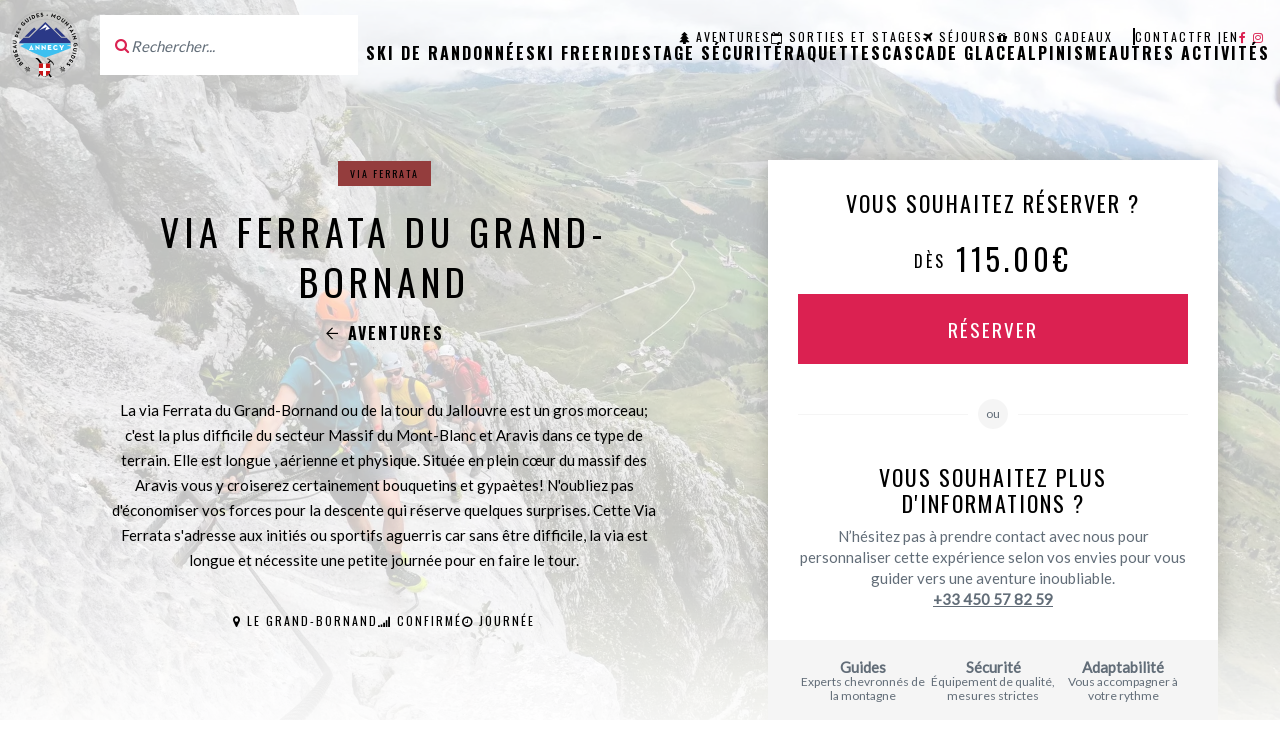

--- FILE ---
content_type: text/html; charset=UTF-8
request_url: https://www.annecyguidesmontagne.com/aventures/via-ferrata-du-grand-bornand-1
body_size: 9600
content:
<!DOCTYPE html>
<html lang="fr">
<head>
    <meta charset="utf-8">
    <meta name="viewport" content="width=device-width, initial-scale=1.0, user-scalable=yes">
    <meta http-equiv="X-UA-Compatible" content="IE=edge">

                                            <link rel="alternate" href="https://www.annecyguidesmontagne.com/aventures/via-ferrata-du-grand-bornand-1" hreflang="fr">
                                                <link rel="alternate" href="https://www.annecymountainguide.com/adventures/via-ferrata-du-grand-bornand" hreflang="en">
                        
    <title>Via Ferrata du Grand-Bornand | Bureau des guides d'Annecy</title>
    <meta name="description" content="La via Ferrata du Grand -Bornand ou du Jallouvre est un gros morceau, c&#039;est la plus difficile du secteur Massif du Mont-Blanc et Aravis dans ce type de terrain.">

            <link rel="icon" type="image/x-icon" href="/images/favicon.png" />
        <link rel="canonical" href="https://www.annecyguidesmontagne.com/aventures/via-ferrata-du-grand-bornand-1">
            <meta property="og:site_name" content="Bureau des guides d'Annecy">
    <meta property="og:title" content="Via Ferrata du Grand-Bornand">
    <meta property="og:description" content="La via Ferrata du Grand -Bornand ou du Jallouvre est un gros morceau, c&#039;est la plus difficile du secteur Massif du Mont-Blanc et Aravis dans ce type de terrain.">
    <meta property="og:image" content="https://www.annecyguidesmontagne.com/media/cache/og_filter/2022/08/6133-9867-via-ferrata-du-jalouvre-bg.jpeg">
    <meta property="og:url" content="https://www.annecyguidesmontagne.com/aventures/via-ferrata-du-grand-bornand-1">
    <meta property="og:type" content="website" />
    <meta name="twitter:card" content="summary">
    <meta name="twitter:title" content="Via Ferrata du Grand-Bornand">
    <meta name="twitter:description" content="La via Ferrata du Grand -Bornand ou du Jallouvre est un gros morceau, c&#039;est la plus difficile du secteur Massif du Mont-Blanc et Aravis dans ce type de terrain.">
    <meta name="twitter:image" content="https://www.annecyguidesmontagne.com/media/cache/og_filter/2022/08/6133-9867-via-ferrata-du-jalouvre-bg.jpeg">
        <link rel="stylesheet" href='/css/jquery-ui.min.css' type='text/css'>
    <link rel="stylesheet" href='/css/font-awesome.min.css' type='text/css' >
    <link rel="stylesheet" href="/css/app.css?12" />
        <meta name="robots" content="index, follow">

                </head>
<body class="detail-page adventure-page">
                    <header>
            <div class="menu-desktop">
                <div class="logo">
                    <a href="/"><img src="/images/logo-bureau-des-guides.svg" alt="Bureau des guides d'Annecy" /></a>
                </div>

                                    <form name="search_form" class="header-search-form" action="/search" method="get">
                        <label for="q">
                            <i class="fa fa-search"></i>
                        </label>
                        <input id="q" name="q" type="text" class="form-control" placeholder="Rechercher...">
                    </form>
                
                <nav>
                    <div class="top">
                                                        <ul class="header-menu">
            
                <li class="first">        <a href="/aventures"><i class="fa fa-tree"></i>Aventures</a>        
    </li>

    
                <li>        <a href="/sorties-stages"><i class="fa fa-calendar-o"></i>Sorties et stages</a>        
    </li>

    
                <li>        <a href="/sejours"><i class="fa fa-plane"></i>Séjours</a>        
    </li>

    
                <li class="last">        <a href="https://bureauguidesannecy.addock.co" target="_blank"><i class="fa fa-gift"></i>Bons cadeaux</a>        
    </li>


    </ul>


                                                        <ul class="contact-menu">
            
                <li class="first last">        <a href="/contact">Contact</a>        
    </li>


    </ul>


                        <ul class="language-switcher">
                                                                                                                                        <li class="first">
                                            <a href="https://www.annecyguidesmontagne.com/aventures/via-ferrata-du-grand-bornand-1" class="active">fr</a>
                                            |                                        </li>
                                                                            <li >
                                            <a href="https://www.annecymountainguide.com/adventures/via-ferrata-du-grand-bornand">en</a>
                                                                                    </li>
                                                                                                                        </ul>

                                                        <ul class="social-menu">
            
                <li class="first">        <a href="https://www.facebook.com/annecyguidesmontagne/" target="_blank"><i class="fa fa-facebook"></i></a>        
    </li>

    
                <li class="last">        <a href="https://www.instagram.com/annecyguidesmontagne/" target="_blank"><i class="fa fa-instagram"></i></a>        
    </li>


    </ul>

                    </div>
                    <div class="bottom">
                                                        <ul class="main-menu">
            
                <li class="first">        <a href="/ski-de-randonnee">Ski de randonnée</a>        
    </li>

    
                <li>        <a href="/ski-freeride-1">Ski Freeride</a>        
    </li>

    
                <li>        <a href="/stage-securite">Stage sécurité</a>        
    </li>

    
                <li>        <a href="/raquettes">Raquettes</a>        
    </li>

    
                <li>        <a href="/cascade-glace">Cascade glace</a>        
    </li>

    
                <li>        <a href="/alpinisme">Alpinisme</a>        
    </li>

    
                <li class="last">        <a href="/autres-activites">Autres activités</a>        
    </li>


    </ul>

                    </div>
                </nav>

                <div class="navbar-menu">
                    <a href="#" class="open-nav open-nav-mobile" aria-label="Ouvrir le menu">
                        <span class="hamburger"></span>
                    </a>
                </div>
            </div>
        </header>

        <div id="menu-mobile-content">
            <div class="menu-center">
                <nav>
                    <div class="activities-menu">
                                <ul class="main-menu">
            
                <li class="first">        <a href="/ski-de-randonnee">Ski de randonnée</a>        
    </li>

    
                <li>        <a href="/ski-freeride-1">Ski Freeride</a>        
    </li>

    
                <li>        <a href="/stage-securite">Stage sécurité</a>        
    </li>

    
                <li>        <a href="/raquettes">Raquettes</a>        
    </li>

    
                <li>        <a href="/cascade-glace">Cascade glace</a>        
    </li>

    
                <li>        <a href="/alpinisme">Alpinisme</a>        
    </li>

    
                <li class="last">        <a href="/autres-activites">Autres activités</a>        
    </li>


    </ul>

                    </div>
                    <div class="types-menu">
                                <ul class="header-menu">
            
                <li class="first">        <a href="/aventures"><i class="fa fa-tree"></i>Aventures</a>        
    </li>

    
                <li>        <a href="/sorties-stages"><i class="fa fa-calendar-o"></i>Sorties et stages</a>        
    </li>

    
                <li>        <a href="/sejours"><i class="fa fa-plane"></i>Séjours</a>        
    </li>

    
                <li class="last">        <a href="https://bureauguidesannecy.addock.co" target="_blank"><i class="fa fa-gift"></i>Bons cadeaux</a>        
    </li>


    </ul>

                    </div>

                    <div class="contact">
                                <ul class="contact-menu">
            
                <li class="first last">        <a href="/contact">Contact</a>        
    </li>


    </ul>

                    </div>

                    <div class="language-menu">
                                                                                                                                    <li class="first">
                                            <a href="https://www.annecyguidesmontagne.com/aventures/via-ferrata-du-grand-bornand-1" class="active">fr</a>
                                            |                                        </li>
                                                                            <li >
                                            <a href="https://www.annecymountainguide.com/adventures/via-ferrata-du-grand-bornand">en</a>
                                                                                    </li>
                                                                                                
                    </div>

                    <div class="social">
                                <ul class="social-menu">
            
                <li class="first">        <a href="https://www.facebook.com/annecyguidesmontagne/" target="_blank"><i class="fa fa-facebook"></i></a>        
    </li>

    
                <li class="last">        <a href="https://www.instagram.com/annecyguidesmontagne/" target="_blank"><i class="fa fa-instagram"></i></a>        
    </li>


    </ul>

                    </div>
                </nav>
            </div>
        </div>

    
    <main>
        
    <div class="heading" >
        <div class="background">
                            <picture>
                                                                                                                                                                                                                                                        <source type="image/webp" srcset="https://www.annecyguidesmontagne.com/media/cache/header_background_image_small_webp/2022/08/6133-9867-via-ferrata-du-jalouvre-bg.webp 400w, https://www.annecyguidesmontagne.com/media/cache/header_background_image_mobile_webp/2022/08/6133-9867-via-ferrata-du-jalouvre-bg.webp 800w, https://www.annecyguidesmontagne.com/media/cache/header_background_image_tablet_webp/2022/08/6133-9867-via-ferrata-du-jalouvre-bg.webp 1000w, https://www.annecyguidesmontagne.com/media/cache/header_background_image_desktop_webp/2022/08/6133-9867-via-ferrata-du-jalouvre-bg.webp 1200w, https://www.annecyguidesmontagne.com/media/cache/header_background_image_webp/2022/08/6133-9867-via-ferrata-du-jalouvre-bg.webp"/>
    <img class=""
                  alt="Via Ferrata Grand Bornand" srcset="https://www.annecyguidesmontagne.com/media/cache/header_background_image_small/2022/08/6133-9867-via-ferrata-du-jalouvre-bg.jpeg 400w, https://www.annecyguidesmontagne.com/media/cache/header_background_image_mobile/2022/08/6133-9867-via-ferrata-du-jalouvre-bg.jpeg 800w, https://www.annecyguidesmontagne.com/media/cache/header_background_image_tablet/2022/08/6133-9867-via-ferrata-du-jalouvre-bg.jpeg 1000w, https://www.annecyguidesmontagne.com/media/cache/header_background_image_desktop/2022/08/6133-9867-via-ferrata-du-jalouvre-bg.jpeg 1200w, https://www.annecyguidesmontagne.com/media/cache/header_background_image/2022/08/6133-9867-via-ferrata-du-jalouvre-bg.jpeg"/>
</picture>

                    </div>

        <div class="top-columns columns">
            <div class="col">
                <div class="pad">
                    <div class="tags">
                                                    <a href="/via-ferrata" class="tag" style="background-color: #943d3d">Via Ferrata</a>
                                            </div>

                    <div class="name">
                        <h1>Via ferrata du Grand-Bornand</h1>
                    </div>

                    <div class="back">
                        <a href="/aventures"><i class="icon-arrow rotate-left"></i>Aventures</a>
                    </div>

                    <div class="intro">
                        La via Ferrata du Grand-Bornand ou de la tour du Jallouvre est un gros morceau; c&#039;est la plus difficile du secteur Massif du Mont-Blanc et Aravis dans ce type de terrain. Elle est longue , aérienne et physique. Située en plein cœur du massif des Aravis vous y croiserez certainement bouquetins et gypaètes! N&#039;oubliez pas d&#039;économiser vos forces pour la descente qui réserve quelques surprises.
Cette Via Ferrata s&#039;adresse aux initiés ou sportifs aguerris car sans être difficile, la via est longue et nécessite une petite journée pour en faire le tour.
                    </div>

                    <div class="details">
                                                    <div class="location">
                                <i class="fa fa-map-marker"></i>
                                Le Grand-Bornand
                            </div>
                                                                            <div class="difficulty">
                                <i class="fa fa-signal"></i>
                                Confirmé
                            </div>
                                                <div class="duration">
                            <i class="fa fa-clock-o"></i>
                            Journée
                        </div>
                    </div>
                </div>

                <div class="detail">
                    <a href="#main-content" class="scrollto">
                        <div class="label">L&#039;aventure en détail</div>
                        <div class="arrow"><i class="fa fa-angle-down"></i></div>
                    </a>
                </div>
            </div>

            <div class="col">
                <div class="detail-form">
    <div class="main-content padded">

        <div class="title">
            Vous souhaitez réserver ?
        </div>

        
            <div class="bottom-actions">
                <div class="price"><span class="label">Dès</span><span class="value">115.00€</span></div><div class="submit"><a href="https://booking.yoplanning.pro/da427619-f825-4cb1-969a-68f4ee6b979a/product/03e374d9-12b6-4081-a9d6-e7ce0e56903b" class="button-booking">Réserver</a><script type="text/javascript" src="https://booking.yoplanning.pro/integration/script.js" async></script></div>            </div>

        
        <div class="separator">
            <div>ou</div>
        </div>

        <div class="title">
            Vous souhaitez plus d&#039;informations ?
        </div>
        <div class="subtitle">
            N’hésitez pas à prendre contact avec nous pour personnaliser cette expérience selon vos envies pour vous guider vers une aventure inoubliable.
            <br>
            <a href="tel:+33 450 57 82 59" class="phone-link">+33 450 57 82 59</a>
        </div>

    </div>
</div>
<div class="reinsurance">
    <div>
        <div class="name">Guides</div>
        <div class="content">Experts chevronnés de la montagne</div>
    </div>
    <div>
        <div class="name">Sécurité</div>
        <div class="content">Équipement de qualité, mesures strictes</div>
    </div>
    <div>
        <div class="name">Adaptabilité</div>
        <div class="content">Vous accompagner à votre rythme</div>
    </div>
</div>            </div>
        </div>
    </div>

    <div id="main-content" class="main-content">

                <div class="container">
            <div class="text-image">
                <div class="columns">
                                            <div class="col">
                            <div class="parallax-picture-container">
                                <picture>
                                                        <source type="image/webp" data-srcset="https://www.annecyguidesmontagne.com/media/cache/activity_content_picture_webp/2022/08/5916-via-ferrata-grand-bornand-jallouvre-carre.webp" srcset="data:,1w" />
    <img class="lazyload"
                  alt="Via Ferrata La Tour du Jalouvre" data-srcset="https://www.annecyguidesmontagne.com/media/cache/activity_content_picture/2022/08/5916-via-ferrata-grand-bornand-jallouvre-carre.jpg"/>
</picture>

                            </div>
                        </div>
                    
                                            <div class="col right">
                            <div class="content-text">
                                <h2 class="title">La via ferrata de la tour du jallouvre vertigineuse</h2>

                                                                <div class="text">
                                    <span class="before"></span>
                                    <p>Autour d&rsquo;Annecy, &agrave; une heure de route maximum, nous vous emmenons sur la via ferrata du Grand Bornand ou de la Tour du&nbsp;Jallouvre ! C&#39;est une via ferrata difficile et longue qui n&eacute;cessite une journ&eacute;e pour la parcourir. Le parcours est vari&eacute; entre passerelles, l&eacute;gers d&eacute;vers, travers&eacute;es a&eacute;riennes et une ar&ecirc;te spectaculaire. Les diffcult&eacute;s ne sont pas extr&ecirc;mes mais la longueur du parcours peut surprendre les pratiquants moins aguerris... Heureusement, en via ferrata il y a toujours un &eacute;chelon ou un barreau pour se reposer ou s&#39;attacher avec sa longe.</p>

<p><br />
Le cadre est buccolique, au milieu des alpages du village du Chinaillon (situ&eacute; au-dessus du Grand-Bornand). La via ferrata vous fera b&eacute;n&eacute;ficier d&#39;une vue magnifique sur la cha&icirc;ne des Aravis au premier plan, et le massif du Mont-Blanc juste derri&egrave;re. Lorsque la m&eacute;t&eacute;o est claire, on peut m&ecirc;me apercevoir le massif des Ecrins, de Belledonne ou du Beaufortain. Votre ascencion sera rythm&eacute;e par le tintillement des cloches des vaches en aval, n&#39;oubliez pas que vous &ecirc;tes au pays du Reblochon fermier et du pastoralisme! Quoiqu&#39;il en soit le parcours de la Tour du Jalouvre reste un des itin&eacute;raires de via ferrata le plus alpin de la r&eacute;gion.</p>

<p>Les via ferratas permettent un acc&egrave;s &agrave; la verticalit&eacute; sans avoir fait d&rsquo;escalade au pr&eacute;alable. Les parcours se d&eacute;roulent dans un magnifique cadre montagnard et nos guides sont l&agrave; pour vous guider, vous rassurer si besoin et vous faire d&eacute;couvrir nos montagnes. Certains d&eacute;couvrent la montagne ainsi et ne la quittent plus!</p>

<p><a href="https://goo.gl/maps/PeiqJtHa9Lu">Lieu de rendez-vous et parking</a></p>

<p>&nbsp;</p>

<p><strong>D&#39;autres via ferrata &agrave; d&eacute;couvrir:</strong><br />
<a href="https://www.annecyguidesmontagne.com/aventures/via-ferrata-de-thones-1">Via ferrata de &quot; La Roche &agrave; L&#39;Agathe&quot; -Th&ocirc;nes</a><br />
<a href="https://www.annecyguidesmontagne.com/aventures/via-ferrata-la-clusaz-1">Via ferrata &quot; Yves Pollet-Villard&quot;- La Clusaz</a><br />
<a href="https://www.annecyguidesmontagne.com/aventures/via-ferrata-dent-du-chat-1">Via ferrata du &quot; Roc du Cornillon&quot; ( Dent du Chat) -Le Bourget du Lac</a></p>
                                    <span class="after"></span>
                                </div>
                                
                                                                <div class="download" id="download-doc">
                                    <i class="fa fa-download"></i> Recevoir la fiche technique
                                </div>
                                                            </div>
                        </div>
                                    </div>
            </div>
        </div>
        
                <div class="crossell">
            <div class="container">
                <h2 class="title">
                    D&#039;autres Via Ferrata dans les Aravis
                </h2>

                <div class="adventures">
                                            <div class="adventure col">
                            <div class="js-link bloc-item item-adventure">
    <div class="image">
        <i class="item-picto fa fa-tree"></i>

                    <picture>
                                                        <source type="image/webp" data-srcset="https://www.annecyguidesmontagne.com/media/cache/item_picture_webp/2023/08/930-via-ferrata-la-clusaz-yves-pollet-villard-0.webp" srcset="data:,1w" />
    <img class="lazyload"
                  alt="via ferrata Yves Pollet-Villard à la Clusaz" data-srcset="https://www.annecyguidesmontagne.com/media/cache/item_picture/2023/08/930-via-ferrata-la-clusaz-yves-pollet-villard-0.jpg"/>
</picture>

        

        <div class="duration">
            <i class="item-picto fa fa-clock-o"></i>
            Demi-journée
        </div>

        <div class="tags">
            <span class="tag" style="background-color: #943d3d">Via Ferrata</span>        </div>
    </div>

    <div class="content">
        <div class="details">
            <div class="location">
                                    <i class="item-picto fa fa-map-marker"></i>
                    La Clusaz
                            </div>
            <div class="difficulty">
                                    <i class="item-picto fa fa-signal"></i>
                    Intermédiaire
                            </div>
        </div>
        <h2 class="name">
                                    <a href="/aventures/via-ferrata-la-clusaz-1">Via ferrata La Clusaz</a>
        </h2>

        <div class="dates">
                                                <span class="discover">Découvrir l&#039;aventure <i class="icon-arrow"></i></span>
                                    </div>

                    <div class="price">
                Dès 70.00€ <i class="icon-arrow"></i>
            </div>
            </div>
</div>
                        </div>
                                            <div class="adventure col">
                            <div class="js-link bloc-item item-adventure">
    <div class="image">
        <i class="item-picto fa fa-tree"></i>

                    <picture>
                                                        <source type="image/webp" data-srcset="https://www.annecyguidesmontagne.com/media/cache/item_picture_webp/2023/04/5659-5299-via-ferrata-de-thones4-min.webp" srcset="data:,1w" />
    <img class="lazyload"
                  alt="Via Ferrata Thones avec un guide" data-srcset="https://www.annecyguidesmontagne.com/media/cache/item_picture/2023/04/5659-5299-via-ferrata-de-thones4-min.jpg"/>
</picture>

        

        <div class="duration">
            <i class="item-picto fa fa-clock-o"></i>
            Demi-journée
        </div>

        <div class="tags">
            <span class="tag" style="background-color: #943d3d">Via Ferrata</span>        </div>
    </div>

    <div class="content">
        <div class="details">
            <div class="location">
                                    <i class="item-picto fa fa-map-marker"></i>
                    Thônes
                            </div>
            <div class="difficulty">
                                    <i class="item-picto fa fa-signal"></i>
                    Confirmé
                            </div>
        </div>
        <h2 class="name">
                                    <a href="/aventures/via-ferrata-de-thones-1">Via Ferrata de Thônes</a>
        </h2>

        <div class="dates">
                                                <span class="discover">Découvrir l&#039;aventure <i class="icon-arrow"></i></span>
                                    </div>

                    <div class="price">
                Dès 70.00€ <i class="icon-arrow"></i>
            </div>
            </div>
</div>
                        </div>
                                            <div class="adventure col">
                            <div class="js-link bloc-item item-adventure">
    <div class="image">
        <i class="item-picto fa fa-tree"></i>

                    <picture>
                                                        <source type="image/webp" data-srcset="https://www.annecyguidesmontagne.com/media/cache/item_picture_webp/2022/07/7416-via-ferrata-ugine-120807.webp" srcset="data:,1w" />
    <img class="lazyload"
                  alt="La Via ferrata du mont Charvin" data-srcset="https://www.annecyguidesmontagne.com/media/cache/item_picture/2022/07/7416-via-ferrata-ugine-120807.jpeg"/>
</picture>

        

        <div class="duration">
            <i class="item-picto fa fa-clock-o"></i>
            6h30
        </div>

        <div class="tags">
            <span class="tag" style="background-color: #943d3d">Via Ferrata</span>        </div>
    </div>

    <div class="content">
        <div class="details">
            <div class="location">
                                    <i class="item-picto fa fa-map-marker"></i>
                    Col de l&#039;Arpettaz (73)
                            </div>
            <div class="difficulty">
                                    <i class="item-picto fa fa-signal"></i>
                    Intermédiaire
                            </div>
        </div>
        <h2 class="name">
                                    <a href="/aventures/via-ferrata-dugine">Via ferrata d&#039;Ugine</a>
        </h2>

        <div class="dates">
                                                <span class="discover">Découvrir l&#039;aventure <i class="icon-arrow"></i></span>
                                    </div>

                    <div class="price">
                Dès 135.00€ <i class="icon-arrow"></i>
            </div>
            </div>
</div>
                        </div>
                                    </div>
            </div>
        </div>
        
                <div class="know-more">
            <div class="background">
                <picture>
                                                                                                                                                                                                                                                        <source type="image/webp" data-srcset="https://www.annecyguidesmontagne.com/media/cache/public_original_small_webp/images/middle-background.webp 400w, https://www.annecyguidesmontagne.com/media/cache/public_original_mobile_webp/images/middle-background.webp 800w, https://www.annecyguidesmontagne.com/media/cache/public_original_tablet_webp/images/middle-background.webp 1000w, https://www.annecyguidesmontagne.com/media/cache/public_original_desktop_webp/images/middle-background.webp 1200w, https://www.annecyguidesmontagne.com/media/cache/public_original_webp/images/middle-background.webp" srcset="data:,1w" />
    <img class="lazyload"
                  alt="background" data-srcset="https://www.annecyguidesmontagne.com/media/cache/public_original_small/images/middle-background.jpg 400w, https://www.annecyguidesmontagne.com/media/cache/public_original_mobile/images/middle-background.jpg 800w, https://www.annecyguidesmontagne.com/media/cache/public_original_tablet/images/middle-background.jpg 1000w, https://www.annecyguidesmontagne.com/media/cache/public_original_desktop/images/middle-background.jpg 1200w, https://www.annecyguidesmontagne.com/media/cache/public_original/images/middle-background.jpg"/>
</picture>

            </div>
            <div class="container">
                <h2 class="title">À savoir sur l&#039;aventure <br/>Via ferrata du Grand-Bornand</h2>

                <div class="masonry">
                                        <div class="item">
                        <div class="title">Heure et lieu de rendez-vous</div>
                        <div class="text">Le matin à 8H30 au parking situé à droite en montant au Col de la Colombiére.<br />
D&#039;Annecy prendre direction le Grand-Bornand ,puis le Chinnaillon et enfin col de la Colombiére. Environ 40 minutes de route.</div>
                    </div>
                                        <div class="item">
                        <div class="title">Matériel</div>
                        <div class="text">Vous munir de chaussures montantes ou trés bonnes chaussures de running avec de bons crampons sous la semelle.<br />
Un sac à dos<br />
Une bouteille d&#039;eau de 1,5 L , ainsi que de quoi vous nourrir (Barres de céréales, fruits etc...)<br />
Le guide vous fournira le matériel de sécurité : Baudrier, Casque et Longe absorbante</div>
                    </div>
                                        <div class="item">
                        <div class="title">Le prix comprend uniquement</div>
                        <div class="text">Encadrement par un guide de haute-montagne<br />
Prêt du matériel de sécurité en via ferrata</div>
                    </div>
                                        <div class="item">
                        <div class="title">Informations</div>
                        <div class="text">Pour enfants et adultes à partir de 13 ans<br />
Difficulté: Trés difficile<br />
Période: Mai à octobre<br />
Groupe de 5 participants maximum<br />
Durée : 6 à 7 heures</div>
                    </div>
                                        <div class="item">
                        <div class="title">Topo</div>
                        <div class="text">Approche: 30 minutes<br />
Parcours: 3 à 4 heures de via ferrata<br />
Retour voiture: 50 minutes à 1h15 suivant votre rythme ! <br />
Orientation: Sud-ouest ( au soleil le matin)<br />
Hauteur du parcours : 650 mètres dont 450 mètres de via ferrata<br />
Difficulté: ( D) Difficile<br />
<br />
Via ferrata d&#039;altitude qui peut s&#039;apparenter à une course de montagne lorsque la neige est là en début de saison.</div>
                    </div>
                                        <div class="item">
                        <div class="title">Y a quoi à faire dans le coin ?</div>
                        <div class="text">Alors ici c&#039;est comme le pays où y a presque plus de vaches que d&#039;habitants ? <br />
Entre ballade au milieu des chalets d&#039;alpage, vtt sur le domaine skiable aménagé pour cette activité, parapente et randonnée au quatre coins de la vallée du Bouchet, il y a de quoi faire au Grand-Bornand ! <br />
Un promenade du côté du col de la colombiére pour admirer le Lac de Peyre ou encore du côté de l&#039;Aiguille Verte pour le Lac de Lessy comblera votre séjour au coeur des Aravis.<br />
Si vous avez envie d&#039;insolite, une petite nuit au refuge Gramusset au pied de la pointe percée !</div>
                    </div>
                                    </div>
            </div>
        </div>
        
                    <div class="container">
                <div class="grid">
                                            <div class="grid-item">
                            <picture>
                                                        <source type="image/webp" data-srcset="https://www.annecyguidesmontagne.com/media/cache/grid_webp/2022/08/7496-via-ferrata-grand-bornand-jallouvre-1.webp" srcset="data:,1w" />
    <img class="lazyload"
                  alt="Via Ferrata La Tour du Jalouvre avec un guide" data-srcset="https://www.annecyguidesmontagne.com/media/cache/grid/2022/08/7496-via-ferrata-grand-bornand-jallouvre-1.jpg"/>
</picture>

                        </div>
                                            <div class="grid-item">
                            <picture>
                                                        <source type="image/webp" data-srcset="https://www.annecyguidesmontagne.com/media/cache/grid_webp/2022/08/3535-via-ferrata-grand-bornand-jallouvre-2.webp" srcset="data:,1w" />
    <img class="lazyload"
                  alt="Via Ferrata La Tour du Jalouvre" data-srcset="https://www.annecyguidesmontagne.com/media/cache/grid/2022/08/3535-via-ferrata-grand-bornand-jallouvre-2.jpg"/>
</picture>

                        </div>
                                            <div class="grid-item">
                            <picture>
                                                        <source type="image/webp" data-srcset="https://www.annecyguidesmontagne.com/media/cache/grid_webp/2022/08/544-via-ferrata-grand-bornand-jallouvre-3.webp" srcset="data:,1w" />
    <img class="lazyload"
                  alt="Via Ferrata La Tour du Jalouvre" data-srcset="https://www.annecyguidesmontagne.com/media/cache/grid/2022/08/544-via-ferrata-grand-bornand-jallouvre-3.jpg"/>
</picture>

                        </div>
                                            <div class="grid-item">
                            <picture>
                                                        <source type="image/webp" data-srcset="https://www.annecyguidesmontagne.com/media/cache/grid_webp/2022/08/4451-via-ferrata-grand-bornand-jallouvre-4.webp" srcset="data:,1w" />
    <img class="lazyload"
                  alt="Via Ferrata Grand-Bornand" data-srcset="https://www.annecyguidesmontagne.com/media/cache/grid/2022/08/4451-via-ferrata-grand-bornand-jallouvre-4.jpg"/>
</picture>

                        </div>
                                            <div class="grid-item">
                            <picture>
                                                        <source type="image/webp" data-srcset="https://www.annecyguidesmontagne.com/media/cache/grid_webp/2022/08/6573-via-ferrata-grand-bornand-jallouvre-5.webp" srcset="data:,1w" />
    <img class="lazyload"
                  alt="Via Ferrata Grand-Bornand" data-srcset="https://www.annecyguidesmontagne.com/media/cache/grid/2022/08/6573-via-ferrata-grand-bornand-jallouvre-5.jpg"/>
</picture>

                        </div>
                                            <div class="grid-item">
                            <picture>
                                                        <source type="image/webp" data-srcset="https://www.annecyguidesmontagne.com/media/cache/grid_webp/2022/08/5442-via-ferrata-grand-bornand-jallouvre-6.webp" srcset="data:,1w" />
    <img class="lazyload"
                  alt="Via Ferrata Grand-Bornand" data-srcset="https://www.annecyguidesmontagne.com/media/cache/grid/2022/08/5442-via-ferrata-grand-bornand-jallouvre-6.jpg"/>
</picture>

                        </div>
                                    </div>
            </div>
        
                    <div class="guides">
                <div class="background">
                    <picture>
                                                                                                                                                                                                                                                        <source type="image/webp" data-srcset="https://www.annecyguidesmontagne.com/media/cache/public_original_small_webp/images/middle-background.webp 400w, https://www.annecyguidesmontagne.com/media/cache/public_original_mobile_webp/images/middle-background.webp 800w, https://www.annecyguidesmontagne.com/media/cache/public_original_tablet_webp/images/middle-background.webp 1000w, https://www.annecyguidesmontagne.com/media/cache/public_original_desktop_webp/images/middle-background.webp 1200w, https://www.annecyguidesmontagne.com/media/cache/public_original_webp/images/middle-background.webp" srcset="data:,1w" />
    <img class="lazyload"
                  alt="background" data-srcset="https://www.annecyguidesmontagne.com/media/cache/public_original_small/images/middle-background.jpg 400w, https://www.annecyguidesmontagne.com/media/cache/public_original_mobile/images/middle-background.jpg 800w, https://www.annecyguidesmontagne.com/media/cache/public_original_tablet/images/middle-background.jpg 1000w, https://www.annecyguidesmontagne.com/media/cache/public_original_desktop/images/middle-background.jpg 1200w, https://www.annecyguidesmontagne.com/media/cache/public_original/images/middle-background.jpg"/>
</picture>

                </div>
                <div class="container">
                    <h2 class="title">Les guides de l&#039;activité Via ferrata du Grand-Bornand</h2>
                    <div class="guides-list">
    <div class="guide-line"><div class="guide"><picture><source type="image/webp" data-srcset="https://www.annecyguidesmontagne.com/media/cache/guide_picture_webp/2024/01/6705-jeremy-janody-guide-montagne.webp" srcset="data:,1w" /><img class="lazyload"
                  alt="Jeremy Janody - Guide de haute-montagne - Annecy" data-srcset="https://www.annecyguidesmontagne.com/media/cache/guide_picture/2024/01/6705-jeremy-janody-guide-montagne.jpg"/></picture><div class="tags"><div class="tag" style="background-color: #c27100">
                            Escalade
                        </div><div class="tag" style="background-color: #0080c0">
                            Canyoning
                        </div><div class="tag" style="background-color: #0080c0">
                            Ski de randonnée
                        </div><div class="tag" style="background-color: #943d3d">
                            Via Ferrata
                        </div><div class="tag" style="background-color: #077eed">
                            Cascade glace
                        </div><div class="tag" style="background-color: #0080c0">
                            Alpinisme
                        </div><div class="tag" style="background-color: #0080c0">
                            Séminaires
                        </div><div class="tag" style="background-color: #0080c0">
                            Stage sécurité
                        </div><div class="tag" style="background-color: #003ac2">
                            Ski Freeride
                        </div><div class="tag" style="background-color: #c2b200">
                            Enfants et ados
                        </div></div><div class="name">
                    Jérémy Janody
                </div><h2 class="job">
                    Guide de haute montagne
                </h2></div><div class="guide"><picture><source type="image/webp" data-srcset="https://www.annecyguidesmontagne.com/media/cache/guide_picture_webp/2018/03/7539-nicolas-morell-3.webp" srcset="data:,1w" /><img class="lazyload"
                  alt="Nicolas Morell" data-srcset="https://www.annecyguidesmontagne.com/media/cache/guide_picture/2018/03/7539-nicolas-morell-3.jpg"/></picture><div class="tags"><div class="tag" style="background-color: #c27100">
                            Escalade
                        </div><div class="tag" style="background-color: #0080c0">
                            Ski de randonnée
                        </div><div class="tag" style="background-color: #943d3d">
                            Via Ferrata
                        </div><div class="tag" style="background-color: #077eed">
                            Cascade glace
                        </div><div class="tag" style="background-color: #0080c0">
                            Alpinisme
                        </div><div class="tag" style="background-color: #0080c0">
                            Stage sécurité
                        </div><div class="tag" style="background-color: #003ac2">
                            Ski Freeride
                        </div></div><div class="name">
                    Nicolas Morell
                </div><h2 class="job">
                    Guide de Haute Montagne
                </h2></div><div class="guide"><picture><source type="image/webp" data-srcset="https://www.annecyguidesmontagne.com/media/cache/guide_picture_webp/2018/03/5485-remi-riquet-3.webp" srcset="data:,1w" /><img class="lazyload"
                  alt="Rémi Riquet" data-srcset="https://www.annecyguidesmontagne.com/media/cache/guide_picture/2018/03/5485-remi-riquet-3.jpg"/></picture><div class="tags"><div class="tag" style="background-color: #c27100">
                            Escalade
                        </div><div class="tag" style="background-color: #0080c0">
                            Canyoning
                        </div><div class="tag" style="background-color: #0080c0">
                            Ski de randonnée
                        </div><div class="tag" style="background-color: #943d3d">
                            Via Ferrata
                        </div><div class="tag" style="background-color: #077eed">
                            Cascade glace
                        </div><div class="tag" style="background-color: #0080c0">
                            Alpinisme
                        </div><div class="tag" style="background-color: #0080c0">
                            Stage sécurité
                        </div><div class="tag" style="background-color: #003ac2">
                            Ski Freeride
                        </div></div><div class="name">
                    Rémi Riquet
                </div><h2 class="job">
                    Guide de Haute Montagne
                </h2></div><div class="guide"><picture><source type="image/webp" data-srcset="https://www.annecyguidesmontagne.com/media/cache/guide_picture_webp/2024/01/2533-philippe-geiben-guide-montagne.webp" srcset="data:,1w" /><img class="lazyload"
                  alt="Philippe Geiben - Guide de Haute-Montagne" data-srcset="https://www.annecyguidesmontagne.com/media/cache/guide_picture/2024/01/2533-philippe-geiben-guide-montagne.jpg"/></picture><div class="tags"><div class="tag" style="background-color: #c27100">
                            Escalade
                        </div><div class="tag" style="background-color: #0080c0">
                            Ski de randonnée
                        </div><div class="tag" style="background-color: #943d3d">
                            Via Ferrata
                        </div><div class="tag" style="background-color: #077eed">
                            Cascade glace
                        </div><div class="tag" style="background-color: #0080c0">
                            Alpinisme
                        </div><div class="tag" style="background-color: #0080c0">
                            Séminaires
                        </div><div class="tag" style="background-color: #003ac2">
                            Ski Freeride
                        </div></div><div class="name">
                    Philippe Geiben
                </div><h2 class="job">
                    Guide de haute-montagne
                </h2></div></div></div>                    <a class="button" href="/guides">
                        <span>
                            Voir tous les guides
                            <i class="icon-arrow"></i>
                        </span>
                    </a>
                </div>
            </div>
        
                    <div class="container">
                <div class="map">
                    <div class="text-container">
                        <div class="map-text">
                            <div class="map-title">Lieu de rendez-vous</div>
                            <div class="content">74450 Le Grand-Bornand</div>
                        </div>
                    </div>
                    <i class="fa fa-map-marker"></i>

                    <div id="map" data-latitude="45.98901800," data-longitude="6.46758500," data-marker="/images/marker.png"></div>
                </div>
            </div>
            </div>

    <div class="contact-cta">
    <div class="background">
        <picture>
                                                                                                                                                                                                        <source type="image/webp" data-srcset="https://www.annecyguidesmontagne.com/media/cache/public_original_mobile_webp/images/pattern-mountain.webp 800w, https://www.annecyguidesmontagne.com/media/cache/public_original_tablet_webp/images/pattern-mountain.webp 1000w, https://www.annecyguidesmontagne.com/media/cache/public_original_desktop_webp/images/pattern-mountain.webp 1200w, https://www.annecyguidesmontagne.com/media/cache/public_original_webp/images/pattern-mountain.webp" srcset="data:,1w" />
    <img class="lazyload"
                  alt="background" data-srcset="https://www.annecyguidesmontagne.com/media/cache/public_original_mobile/images/pattern-mountain.jpg 800w, https://www.annecyguidesmontagne.com/media/cache/public_original_tablet/images/pattern-mountain.jpg 1000w, https://www.annecyguidesmontagne.com/media/cache/public_original_desktop/images/pattern-mountain.jpg 1200w, https://www.annecyguidesmontagne.com/media/cache/public_original/images/pattern-mountain.jpg"/>
</picture>

    </div>
    <div class="cta-container">
        <div class="content">Pour toute information complémentaire, n&#039;hésitez pas à nous contacter</div><div class="button-container"><a href="/contact" class="button"><span>Contactez-nous <i class="icon-arrow"></i></span></a></div>    </div>
</div>


    <div id="dialog">
        <div id="dialog-close"><i class="fa fa-times"></i></div>
        <div class="dialog-content"><h2>Recevoir la fiche technique par mail</h2><form name="documentation_form" method="post" action="/documentation-request-adventure/23" class="ajaxable"><div class="form-group"><input type="email" id="documentation_form_email" name="documentation_form[email]" required="required" placeholder="Email" class="form-control" /></div><input type="hidden" id="documentation_form__token" name="documentation_form[_token]" value="ysHEvftKHeeW7-8ql2PuRIekcThHNbfsQ4NLW7l97OM" /><p>Vous allez recevoir par email la fiche technique. Votre email ne sera pas utilisé à des fins commerciales mais est conservé dans un but statistique.</p><div><button type="submit" class="button"><span>Envoyer <i class="icon-arrow"></i></span></button></div><div class="messages"><div class="show-on-success">Votre demande a été prise en compte, la documentation va être envoyée rapidement.</div><div class="show-on-error">Une erreur s&#039;est produite lors de la demande de documentation, merci de réessayer.</div></div></form></div>    </div>
    </main>

    <footer>
        <div class="background">
            <picture>
                                                                                                                                                                                                        <source type="image/webp" data-srcset="https://www.annecyguidesmontagne.com/media/cache/public_original_mobile_webp/images/footer-background.webp 800w, https://www.annecyguidesmontagne.com/media/cache/public_original_tablet_webp/images/footer-background.webp 1000w, https://www.annecyguidesmontagne.com/media/cache/public_original_desktop_webp/images/footer-background.webp 1200w, https://www.annecyguidesmontagne.com/media/cache/public_original_webp/images/footer-background.webp" srcset="data:,1w" />
    <img class="lazyload"
                  alt="background" data-srcset="https://www.annecyguidesmontagne.com/media/cache/public_original_mobile/images/footer-background.jpg 800w, https://www.annecyguidesmontagne.com/media/cache/public_original_tablet/images/footer-background.jpg 1000w, https://www.annecyguidesmontagne.com/media/cache/public_original_desktop/images/footer-background.jpg 1200w, https://www.annecyguidesmontagne.com/media/cache/public_original/images/footer-background.jpg"/>
</picture>

        </div>
        <div class="container">

            <picture>
                                                        <source type="image/webp" data-srcset="https://www.annecyguidesmontagne.com/media/cache/public_original_webp/images/logo-bureau-des-guides.webp" srcset="data:,1w" />
    <img class="lazyload logo"
                  alt="Bureau des guides d&#039;Annecy" data-srcset="https://www.annecyguidesmontagne.com/media/cache/public_original/images/logo-bureau-des-guides.png"             />
</picture>


            <div class="newsletter">
                <form action="/inscription-newsletter" class="ajaxable" id="newsletter-registration">

                    <div class="form-container">
                        <label for="form-email">Newsletter</label>
                        <input placeholder="Entrez votre email" id="form-email" type="email" name="email"/>
                        <button type="submit" aria-label="Envoyer"><i class="icon-arrow"></i></button>
                    </div>

                    <div class="messages">
                        <div class="show-on-success"><i class="fa fa-check"></i> Votre inscription à la newsletter a bien été prise en compte.</div>
                        <div class="show-on-error"><i class="fa fa-times"></i> Une erreur s&#039;est produite lors de votre inscription, merci de réessayer.</div>
                    </div>
                </form>
            </div>

            <nav>
                <div class="top">
                                                <ul class="main-menu">
            
                <li class="first">        <a href="/ski-de-randonnee">Ski de randonnée</a>        
    </li>

    
                <li>        <a href="/ski-freeride-1">Ski Freeride</a>        
    </li>

    
                <li>        <a href="/stage-securite">Stage sécurité</a>        
    </li>

    
                <li>        <a href="/raquettes">Raquettes</a>        
    </li>

    
                <li>        <a href="/cascade-glace">Cascade glace</a>        
    </li>

    
                <li>        <a href="/alpinisme">Alpinisme</a>        
    </li>

    
                <li class="last">        <a href="/autres-activites">Autres activités</a>        
    </li>


    </ul>

                </div>
                <div class="bottom">
                                                <ul class="footer-menu">
            
                <li class="first">        <a href="/sorties-stages">Sorties et stages</a>        
    </li>

    
                <li>        <a href="/sejours">Séjours</a>        
    </li>

    
                <li>        <a href="/guides">Les guides</a>        
    </li>

    
                <li>        <a href="/blog">Blog</a>        
    </li>

    
                <li>        <a href="/mentions-legales">Mentions Légales</a>        
    </li>

    
                <li>        <a href="/contact">Contact</a>        
    </li>

    
                <li class="last">        <a href="/conditions-generales">Conditions générales</a>        
    </li>


    </ul>

                </div>
            </nav>

            <div class="copyright-bloc">
                <div class="copyright">&copy; Bureau des guides d'Annecy</div>
                <div class="pure">Créé avec passion par <a target="_blank" href="https://www.pure-illusion.com">Pure Illusion</a></div>
            </div>
        </div>
    </footer>

    <div id="scroll-up"><i class="fa fa-angle-up"></i></div>

            <script type="text/javascript" src="/js/jquery-3.1.0.min.js"></script>
    <script type="text/javascript" src="/js/jquery-ui.min.js"></script>
    <script type="text/javascript" src="/js/imagesloaded.pkgd.min.js"></script>
    <script type="text/javascript" src="/js/masonry.pkgd.min.js"></script>
    <script type="text/javascript" src="/js/jquery.cycle2.min.js"></script>
    <script type="text/javascript" src="/js/modernizr-custom.js"></script>
    <script type="text/javascript" src="/js/video.js"></script>
    <script type="text/javascript" src="/js/select2.min.js"></script>
    <script type="text/javascript" src="/js/skrollr.js"></script>
    <script type="text/javascript" src="/js/jquery.nice-select.min.js"></script>
    <script type="text/javascript" src="/js/jquery.parallax.min.js"></script>
    <script src="/js/jquery.easing.1.3.js"></script>
    <script src="/js/lazysizes.min.js"></script>
    <script type="text/javascript" src="/js/app.js?7"></script>

    <script src="/bundles/fosjsrouting/js/router.js"></script>
    <script src="/js/routing?callback=fos.Router.setData"></script>

                <script type="application/ld+json">{
    "@context": "https:\/\/schema.org",
    "@type": "Organization",
    "name": "Bureau des Guides d\u2019Annecy",
    "url": "https:\/\/www.annecyguidesmontagne.com",
    "logo": {
        "@type": "ImageObject",
        "url": "https:\/\/www.annecyguidesmontagne.com\/images\/logo-bureau-des-guides.png"
    },
    "contactPoint": {
        "@type": "ContactPoint",
        "telephone": "+33 450 57 82 59",
        "contactType": "sales",
        "contactOption": "TollFree",
        "areaServed": "FR",
        "availableLanguage": "fr"
    },
    "sameAs": [
        "https:\/\/www.facebook.com\/annecyguidesmontagne\/",
        "https:\/\/www.instagram.com\/annecyguidesmontagne\/"
    ]
}</script>    
    <script type="application/ld+json">{
    "@context": "https:\/\/schema.org",
    "@type": "Product",
    "name": "Via ferrata du Grand-Bornand",
    "description": "La via Ferrata du Grand -Bornand ou du Jallouvre est un gros morceau, c'est la plus difficile du secteur Massif du Mont-Blanc et Aravis dans ce type de terrain.",
    "offers": {
        "@type": "Offer",
        "url": "https:\/\/www.annecyguidesmontagne.com\/aventures\/via-ferrata-du-grand-bornand-1",
        "priceCurrency": "EUR",
        "price": "115.00",
        "availability": "https:\/\/schema.org\/InStock"
    },
    "image": "https:\/\/www.annecyguidesmontagne.com\/media\/cache\/resolve\/og_filter\/2022\/08\/6133-9867-via-ferrata-du-jalouvre-bg.jpeg"
}</script>
            <!-- Google Tag Manager -->
        <script>(function(w,d,s,l,i){w[l]=w[l]||[];w[l].push({'gtm.start':
                    new Date().getTime(),event:'gtm.js'});var f=d.getElementsByTagName(s)[0],
                j=d.createElement(s),dl=l!='dataLayer'?'&l='+l:'';j.async=true;j.src=
                'https://www.googletagmanager.com/gtm.js?id='+i+dl;f.parentNode.insertBefore(j,f);
            })(window,document,'script','dataLayer','GTM-T4HKWXC6');</script>
        <!-- End Google Tag Manager -->

        <!-- Google Tag Manager (noscript) -->
        <noscript><iframe src="https://www.googletagmanager.com/ns.html?id=GTM-T4HKWXC6"
                          height="0" width="0" style="display:none;visibility:hidden"></iframe></noscript>
        <!-- End Google Tag Manager (noscript) -->
    

    

    <script>
        $('.masonry').masonry({
            gutter:0,
            itemSelector: '.item',
            fitWidth:true
        });


        if ($('.prices-list').find('[data-price]').length) {
            var selectedPrice = $('.prices-list').find('[data-price]').first().data('price');

            if (!selectedPrice) {
                selectedPrice = 0;
            }

            var participantsCount = 1;
            calculatePrice();
        }

        $('#adventure_booking_form_participantsCount').on('change', function () {
            participantsCount = $(this).val();
            calculatePrice();
        });

        $('input[name="adventure_booking_form[pricing]"]').on('change', function () {
            selectedPrice = $(this).data('price');
            calculatePrice();
        });

        function calculatePrice() {
            var totalPrice = selectedPrice*participantsCount;
            $('.bottom-actions .price .value').html(totalPrice+'€');
        }
    </script>

    <script>
        $(function(){

            $('#main-content').imagesLoaded( function() {

                if ($(window).width() > 767) {
                    skrollr.init({
                        smoothScrolling: false,
                        mobileDeceleration: 0.004,
                        forceHeight: false,
                        mobileCheck: function(){ return false; }
                    });
                }
            });
        });
    </script>

    <script>
        // STEPS DE MEME TAILLE
        var step1 = $('#step-1');
        var step2 = $('#step-2');

        var minHeight =  Math.max(step1.height(), step2.height()) + 5;
        $(step1).css('min-height', minHeight);
        $(step2).css('min-height', minHeight);
    </script>

        <script type="text/javascript" src="https://maps.google.com/maps/api/js?key=AIzaSyD63LT9-irIr_jB5YD6eP4c1DZwWhhP34E"></script>
    <script>
        initMap($('#map').data('latitude'), $('#map').data('longitude'), $('#map').data('marker'));
    </script>
    </body>
</html>


--- FILE ---
content_type: text/css
request_url: https://www.annecyguidesmontagne.com/css/app.css?12
body_size: 13209
content:
/*! normalize.css v4.0.0 | MIT License | github.com/necolas/normalize.css */@import url("https://fonts.googleapis.com/css?family=Lato|Oswald:300,400,700&display=swap");html{font-family:sans-serif;-ms-text-size-adjust:100%;-webkit-text-size-adjust:100%}body{margin:0}article,aside,details,figcaption,figure,footer,header,main,menu,nav,section,summary{display:block}audio,canvas,progress,video{display:inline-block}audio:not([controls]){display:none;height:0}progress{vertical-align:baseline}template,[hidden]{display:none}a{background-color:transparent}a:active,a.nice-select.open,a:hover{outline-width:0}abbr[title]{border-bottom:none;text-decoration:underline;text-decoration:underline dotted}b,strong{font-weight:inherit}b,strong{font-weight:bolder}dfn{font-style:italic}h1{font-size:2em;margin:0.67em 0}mark{background-color:#ff0;color:#000}small{font-size:80%}sub,sup{font-size:75%;line-height:0;position:relative;vertical-align:baseline}sub{bottom:-0.25em}sup{top:-0.5em}img{border-style:none}svg:not(:root){overflow:hidden}code,kbd,pre,samp{font-family:monospace, monospace;font-size:1em}figure{margin:1em 40px}hr{box-sizing:content-box;height:0;overflow:visible}button,input,select,textarea{font:inherit}optgroup{font-weight:bold}button,input,select{overflow:visible}button,input,select,textarea{margin:0}button,select{text-transform:none}button,[type="button"],[type="reset"],[type="submit"]{cursor:pointer}[disabled]{cursor:default}button,html [type="button"],[type="reset"],[type="submit"]{-webkit-appearance:button}button::-moz-focus-inner,input::-moz-focus-inner{border:0;padding:0}button:-moz-focusring,input:-moz-focusring{outline:1px dotted ButtonText}fieldset{border:1px solid #c0c0c0;margin:0 2px;padding:0.35em 0.625em 0.75em}legend{box-sizing:border-box;color:inherit;display:table;max-width:100%;padding:0;white-space:normal}textarea{overflow:auto}[type="checkbox"],[type="radio"]{box-sizing:border-box;padding:0}[type="number"]::-webkit-inner-spin-button,[type="number"]::-webkit-outer-spin-button{height:auto}[type="search"]{-webkit-appearance:textfield}[type="search"]::-webkit-search-cancel-button,[type="search"]::-webkit-search-decoration{-webkit-appearance:none}.select2-container{box-sizing:border-box;display:inline-block;margin:0;position:relative;vertical-align:middle}.select2-container .select2-selection--single{box-sizing:border-box;cursor:pointer;display:block;height:28px;user-select:none;-webkit-user-select:none}.select2-container .select2-selection--single .select2-selection__rendered{display:block;padding-left:8px;padding-right:20px;overflow:hidden;text-overflow:ellipsis;white-space:nowrap}.select2-container .select2-selection--single .select2-selection__clear{position:relative}.select2-container[dir="rtl"] .select2-selection--single .select2-selection__rendered{padding-right:8px;padding-left:20px}.select2-container .select2-selection--multiple{box-sizing:border-box;cursor:pointer;display:block;min-height:32px;user-select:none;-webkit-user-select:none}.select2-container .select2-selection--multiple .select2-selection__rendered{display:inline-block;overflow:hidden;padding-left:8px;text-overflow:ellipsis;white-space:nowrap}.select2-container .select2-search--inline{float:left}.select2-container .select2-search--inline .select2-search__field{box-sizing:border-box;border:none;font-size:100%;margin-top:5px;padding:0}.select2-container .select2-search--inline .select2-search__field::-webkit-search-cancel-button{-webkit-appearance:none}.select2-dropdown{background-color:white;border:1px solid #aaa;border-radius:4px;box-sizing:border-box;display:block;position:absolute;left:-100000px;width:100%;z-index:1051}.select2-results{display:block}.select2-results__options{list-style:none;margin:0;padding:0}.select2-results__option{padding:6px;user-select:none;-webkit-user-select:none}.select2-results__option[aria-selected]{cursor:pointer}.select2-container--open .select2-dropdown{left:0}.select2-container--open .select2-dropdown--above{border-bottom:none;border-bottom-left-radius:0;border-bottom-right-radius:0}.select2-container--open .select2-dropdown--below{border-top:none;border-top-left-radius:0;border-top-right-radius:0}.select2-search--dropdown{display:block;padding:4px}.select2-search--dropdown .select2-search__field{padding:4px;width:100%;box-sizing:border-box}.select2-search--dropdown .select2-search__field::-webkit-search-cancel-button{-webkit-appearance:none}.select2-search--dropdown.select2-search--hide{display:none}.select2-close-mask{border:0;margin:0;padding:0;display:block;position:fixed;left:0;top:0;min-height:100%;min-width:100%;height:auto;width:auto;opacity:0;z-index:99;background-color:#fff;filter:alpha(opacity=0)}.select2-hidden-accessible{border:0 !important;clip:rect(0 0 0 0) !important;height:1px !important;margin:-1px !important;overflow:hidden !important;padding:0 !important;position:absolute !important;width:1px !important}.select2-container--default .select2-selection--single{background-color:#fff;border:1px solid #aaa;border-radius:4px}.select2-container--default .select2-selection--single .select2-selection__rendered{color:#444;line-height:28px}.select2-container--default .select2-selection--single .select2-selection__clear{cursor:pointer;float:right;font-weight:bold}.select2-container--default .select2-selection--single .select2-selection__placeholder{color:#999}.select2-container--default .select2-selection--single .select2-selection__arrow{height:26px;position:absolute;top:1px;right:1px;width:20px}.select2-container--default .select2-selection--single .select2-selection__arrow b{border-color:#888 transparent transparent transparent;border-style:solid;border-width:5px 4px 0 4px;height:0;left:50%;margin-left:-4px;margin-top:-2px;position:absolute;top:50%;width:0}.select2-container--default[dir="rtl"] .select2-selection--single .select2-selection__clear{float:left}.select2-container--default[dir="rtl"] .select2-selection--single .select2-selection__arrow{left:1px;right:auto}.select2-container--default.select2-container--disabled .select2-selection--single{background-color:#eee;cursor:default}.select2-container--default.select2-container--disabled .select2-selection--single .select2-selection__clear{display:none}.select2-container--default.select2-container--open .select2-selection--single .select2-selection__arrow b{border-color:transparent transparent #888 transparent;border-width:0 4px 5px 4px}.select2-container--default .select2-selection--multiple{background-color:white;border:1px solid #aaa;border-radius:4px;cursor:text}.select2-container--default .select2-selection--multiple .select2-selection__rendered{box-sizing:border-box;list-style:none;margin:0;padding:0 5px;width:100%}.select2-container--default .select2-selection--multiple .select2-selection__rendered li{list-style:none}.select2-container--default .select2-selection--multiple .select2-selection__placeholder{color:#999;margin-top:5px;float:left}.select2-container--default .select2-selection--multiple .select2-selection__clear{cursor:pointer;float:right;font-weight:bold;margin-top:5px;margin-right:10px}.select2-container--default .select2-selection--multiple .select2-selection__choice{background-color:#e4e4e4;border:1px solid #aaa;border-radius:4px;cursor:default;float:left;margin-right:5px;margin-top:5px;padding:0 5px}.select2-container--default .select2-selection--multiple .select2-selection__choice__remove{color:#999;cursor:pointer;display:inline-block;font-weight:bold;margin-right:2px}.select2-container--default .select2-selection--multiple .select2-selection__choice__remove:hover{color:#333}.select2-container--default[dir="rtl"] .select2-selection--multiple .select2-selection__choice,.select2-container--default[dir="rtl"] .select2-selection--multiple .select2-selection__placeholder,.select2-container--default[dir="rtl"] .select2-selection--multiple .select2-search--inline{float:right}.select2-container--default[dir="rtl"] .select2-selection--multiple .select2-selection__choice{margin-left:5px;margin-right:auto}.select2-container--default[dir="rtl"] .select2-selection--multiple .select2-selection__choice__remove{margin-left:2px;margin-right:auto}.select2-container--default.select2-container--focus .select2-selection--multiple{border:solid black 1px;outline:0}.select2-container--default.select2-container--disabled .select2-selection--multiple{background-color:#eee;cursor:default}.select2-container--default.select2-container--disabled .select2-selection__choice__remove{display:none}.select2-container--default.select2-container--open.select2-container--above .select2-selection--single,.select2-container--default.select2-container--open.select2-container--above .select2-selection--multiple{border-top-left-radius:0;border-top-right-radius:0}.select2-container--default.select2-container--open.select2-container--below .select2-selection--single,.select2-container--default.select2-container--open.select2-container--below .select2-selection--multiple{border-bottom-left-radius:0;border-bottom-right-radius:0}.select2-container--default .select2-search--dropdown .select2-search__field{border:1px solid #aaa}.select2-container--default .select2-search--inline .select2-search__field{background:transparent;border:none;outline:0;box-shadow:none;-webkit-appearance:textfield}.select2-container--default .select2-results>.select2-results__options{max-height:200px;overflow-y:auto}.select2-container--default .select2-results__option[role=group]{padding:0}.select2-container--default .select2-results__option[aria-disabled=true]{color:#999}.select2-container--default .select2-results__option[aria-selected=true]{background-color:#ddd}.select2-container--default .select2-results__option .select2-results__option{padding-left:1em}.select2-container--default .select2-results__option .select2-results__option .select2-results__group{padding-left:0}.select2-container--default .select2-results__option .select2-results__option .select2-results__option{margin-left:-1em;padding-left:2em}.select2-container--default .select2-results__option .select2-results__option .select2-results__option .select2-results__option{margin-left:-2em;padding-left:3em}.select2-container--default .select2-results__option .select2-results__option .select2-results__option .select2-results__option .select2-results__option{margin-left:-3em;padding-left:4em}.select2-container--default .select2-results__option .select2-results__option .select2-results__option .select2-results__option .select2-results__option .select2-results__option{margin-left:-4em;padding-left:5em}.select2-container--default .select2-results__option .select2-results__option .select2-results__option .select2-results__option .select2-results__option .select2-results__option .select2-results__option{margin-left:-5em;padding-left:6em}.select2-container--default .select2-results__option--highlighted[aria-selected]{background-color:#5897fb;color:white}.select2-container--default .select2-results__group{cursor:default;display:block;padding:6px}.select2-container--classic .select2-selection--single{background-color:#f7f7f7;border:1px solid #aaa;border-radius:4px;outline:0;background-image:-webkit-linear-gradient(top, #fff 50%, #eee 100%);background-image:-o-linear-gradient(top, #fff 50%, #eee 100%);background-image:linear-gradient(to bottom, #ffffff 50%,#eeeeee 100%);background-repeat:repeat-x;filter:progid:DXImageTransform.Microsoft.gradient(startColorstr='#FFFFFFFF', endColorstr='#FFEEEEEE', GradientType=0)}.select2-container--classic .select2-selection--single:focus{border:1px solid #5897fb}.select2-container--classic .select2-selection--single .select2-selection__rendered{color:#444;line-height:28px}.select2-container--classic .select2-selection--single .select2-selection__clear{cursor:pointer;float:right;font-weight:bold;margin-right:10px}.select2-container--classic .select2-selection--single .select2-selection__placeholder{color:#999}.select2-container--classic .select2-selection--single .select2-selection__arrow{background-color:#ddd;border:none;border-left:1px solid #aaa;border-top-right-radius:4px;border-bottom-right-radius:4px;height:26px;position:absolute;top:1px;right:1px;width:20px;background-image:-webkit-linear-gradient(top, #eee 50%, #ccc 100%);background-image:-o-linear-gradient(top, #eee 50%, #ccc 100%);background-image:linear-gradient(to bottom, #eeeeee 50%,#cccccc 100%);background-repeat:repeat-x;filter:progid:DXImageTransform.Microsoft.gradient(startColorstr='#FFEEEEEE', endColorstr='#FFCCCCCC', GradientType=0)}.select2-container--classic .select2-selection--single .select2-selection__arrow b{border-color:#888 transparent transparent transparent;border-style:solid;border-width:5px 4px 0 4px;height:0;left:50%;margin-left:-4px;margin-top:-2px;position:absolute;top:50%;width:0}.select2-container--classic[dir="rtl"] .select2-selection--single .select2-selection__clear{float:left}.select2-container--classic[dir="rtl"] .select2-selection--single .select2-selection__arrow{border:none;border-right:1px solid #aaa;border-radius:0;border-top-left-radius:4px;border-bottom-left-radius:4px;left:1px;right:auto}.select2-container--classic.select2-container--open .select2-selection--single{border:1px solid #5897fb}.select2-container--classic.select2-container--open .select2-selection--single .select2-selection__arrow{background:transparent;border:none}.select2-container--classic.select2-container--open .select2-selection--single .select2-selection__arrow b{border-color:transparent transparent #888 transparent;border-width:0 4px 5px 4px}.select2-container--classic.select2-container--open.select2-container--above .select2-selection--single{border-top:none;border-top-left-radius:0;border-top-right-radius:0;background-image:-webkit-linear-gradient(top, #fff 0%, #eee 50%);background-image:-o-linear-gradient(top, #fff 0%, #eee 50%);background-image:linear-gradient(to bottom, #ffffff 0%,#eeeeee 50%);background-repeat:repeat-x;filter:progid:DXImageTransform.Microsoft.gradient(startColorstr='#FFFFFFFF', endColorstr='#FFEEEEEE', GradientType=0)}.select2-container--classic.select2-container--open.select2-container--below .select2-selection--single{border-bottom:none;border-bottom-left-radius:0;border-bottom-right-radius:0;background-image:-webkit-linear-gradient(top, #eee 50%, #fff 100%);background-image:-o-linear-gradient(top, #eee 50%, #fff 100%);background-image:linear-gradient(to bottom, #eeeeee 50%,#ffffff 100%);background-repeat:repeat-x;filter:progid:DXImageTransform.Microsoft.gradient(startColorstr='#FFEEEEEE', endColorstr='#FFFFFFFF', GradientType=0)}.select2-container--classic .select2-selection--multiple{background-color:white;border:1px solid #aaa;border-radius:4px;cursor:text;outline:0}.select2-container--classic .select2-selection--multiple:focus{border:1px solid #5897fb}.select2-container--classic .select2-selection--multiple .select2-selection__rendered{list-style:none;margin:0;padding:0 5px}.select2-container--classic .select2-selection--multiple .select2-selection__clear{display:none}.select2-container--classic .select2-selection--multiple .select2-selection__choice{background-color:#e4e4e4;border:1px solid #aaa;border-radius:4px;cursor:default;float:left;margin-right:5px;margin-top:5px;padding:0 5px}.select2-container--classic .select2-selection--multiple .select2-selection__choice__remove{color:#888;cursor:pointer;display:inline-block;font-weight:bold;margin-right:2px}.select2-container--classic .select2-selection--multiple .select2-selection__choice__remove:hover{color:#555}.select2-container--classic[dir="rtl"] .select2-selection--multiple .select2-selection__choice{float:right}.select2-container--classic[dir="rtl"] .select2-selection--multiple .select2-selection__choice{margin-left:5px;margin-right:auto}.select2-container--classic[dir="rtl"] .select2-selection--multiple .select2-selection__choice__remove{margin-left:2px;margin-right:auto}.select2-container--classic.select2-container--open .select2-selection--multiple{border:1px solid #5897fb}.select2-container--classic.select2-container--open.select2-container--above .select2-selection--multiple{border-top:none;border-top-left-radius:0;border-top-right-radius:0}.select2-container--classic.select2-container--open.select2-container--below .select2-selection--multiple{border-bottom:none;border-bottom-left-radius:0;border-bottom-right-radius:0}.select2-container--classic .select2-search--dropdown .select2-search__field{border:1px solid #aaa;outline:0}.select2-container--classic .select2-search--inline .select2-search__field{outline:0;box-shadow:none}.select2-container--classic .select2-dropdown{background-color:white;border:1px solid transparent}.select2-container--classic .select2-dropdown--above{border-bottom:none}.select2-container--classic .select2-dropdown--below{border-top:none}.select2-container--classic .select2-results>.select2-results__options{max-height:200px;overflow-y:auto}.select2-container--classic .select2-results__option[role=group]{padding:0}.select2-container--classic .select2-results__option[aria-disabled=true]{color:grey}.select2-container--classic .select2-results__option--highlighted[aria-selected]{background-color:#3875d7;color:white}.select2-container--classic .select2-results__group{cursor:default;display:block;padding:6px}.select2-container--classic.select2-container--open .select2-dropdown{border-color:#5897fb}.nice-select{-webkit-tap-highlight-color:transparent;background-color:#fff;border-bottom:solid 1px #000;box-sizing:border-box;clear:both;color:#9d9d9d;cursor:pointer;position:relative;width:300px;float:right;padding-right:28px;padding-bottom:5px;font-style:italic}.nice-select .current{color:#000}.nice-select:active,.nice-select.open,.nice-select:focus{border-color:#000;outline:none}.nice-select:after{border-bottom:2px solid #999;border-right:2px solid #999;content:'';display:block;height:5px;margin-top:-4px;pointer-events:none;position:absolute;right:12px;top:50%;transform-origin:66% 66%;transform:rotate(45deg);transition:all 0.15s ease-in-out;width:5px}.nice-select.open:after{transform:rotate(-135deg)}.nice-select.open .list{opacity:1;pointer-events:auto;transform:scale(1) translateY(0);overflow-y:auto}.nice-select.disabled{border-color:#ededed;color:#999;pointer-events:none}.nice-select.disabled:after{border-color:#ccc}.nice-select.wide{width:100%}.nice-select.wide .list{left:0 !important;right:0 !important}.nice-select.right{float:right}.nice-select.right .list{left:auto;right:0}.nice-select.small{font-size:12px;height:36px;line-height:34px}.nice-select.small:after{height:4px;width:4px}.nice-select.small .option{line-height:34px;min-height:34px}.nice-select .list{background-color:#fff;box-shadow:0 0 0 1px rgba(68,68,68,0.11);box-sizing:border-box;margin-top:4px;opacity:0;overflow:hidden;padding:0;pointer-events:none;position:absolute;top:100%;left:0;transform-origin:50% 0;transform:scale(0.75) translateY(-24px);transition:all 0.2s cubic-bezier(0.5, 0, 0, 1.25),opacity 0.15s ease-out;z-index:9;width:100%}.nice-select .list:hover .option:not(:hover){background-color:transparent !important}.nice-select .option{cursor:pointer;color:#000;font-weight:400;line-height:46px;list-style:none;min-height:46px;outline:none;padding-left:10px;padding-right:21px;text-align:left;transition:all 0.2s}.nice-select .option:hover,.nice-select .option.focus,.nice-select .option.selected.focus{background-color:#f6f6f6}.nice-select .option.selected{color:#41c0ed}.nice-select .option.disabled{background-color:transparent;color:#999;cursor:default}.no-csspointerevents .nice-select .list{display:none}.no-csspointerevents .nice-select.open .list{display:block}@font-face{font-family:'icomoon';src:url("../fonts/icomoon.eot?p3pqzl");src:url("../fonts/icomoon.eot?p3pqzl#iefix") format("embedded-opentype"),url("../fonts/icomoon.ttf?p3pqzl") format("truetype"),url("../fonts/icomoon.woff?p3pqzl") format("woff"),url("../fonts/icomoon.svg?p3pqzl#icomoon") format("svg");font-weight:normal;font-style:normal}*{-moz-box-sizing:border-box;-webkit-box-sizing:border-box;box-sizing:border-box}html{height:100%}body{font-family:'Lato', sans-serif;font-weight:normal;font-size:15px;line-height:25px;color:#000;min-height:100%;display:flex;flex-direction:column;text-align:center;background-color:#fff;background-repeat:repeat-x, no-repeat;background-position:top, top}body.flashnews header{top:27px;transition:top 0.3s, margin-top 0.3s}@media screen and (max-width: 1000px){body.flashnews header{margin-top:52px}}body.flashnews.scrolled header{top:0px}@media screen and (max-width: 1000px){body.flashnews.scrolled header{margin-top:0px}}body.overflow-hidden{overflow:hidden}@media all and (-ms-high-contrast: none){body{display:block}}main{flex:1;position:relative;min-height:200px;padding-top:90px}@media (min-width: 769px){main{padding-top:0}}img{max-width:100%}a{text-decoration:none;transition:color 0.3s ease}a:hover{color:#db2151}h1,h2,h3{margin:0}h1{font-family:'Oswald', serif;font-size:30px;letter-spacing:5px;line-height:40px;text-transform:uppercase;font-weight:normal}@media screen and (min-width: 769px){h1{font-size:50px;line-height:65px;letter-spacing:8px}}h1 span{display:block}h1 span:last-child{font-weight:100}h2{font-size:30px;line-height:40px;letter-spacing:1px}@media screen and (min-width: 769px){h2{font-size:40px;line-height:40px}}h3{font-size:18px}form input,form textarea{background-color:transparent;border:none;border-bottom:2px solid black;outline:none;font-family:Oswald, serif;letter-spacing:2px}form input::placeholder,form textarea::placeholder{font-family:Oswald, serif;color:#000;font-style:italic;letter-spacing:2px;font-size:85%}form textarea{resize:none}form .show-on-success,form .show-on-error{display:none}form .radio [type="radio"]:not(:checked),form .radio [type="radio"]:checked{position:absolute;left:-9999px}form .radio [type="radio"]:not(:checked)+label,form .radio [type="radio"]:checked+label{position:relative;padding-left:25px;cursor:pointer}form .radio [type="radio"]:not(:checked)+label:before{content:'\f10c';font-family:'FontAwesome';position:absolute;left:0;top:2px;font-size:18px;line-height:22px;transition:color 0.3s}form .radio [type="radio"]:checked+label:before{content:'\f05d';font-family:'FontAwesome';position:absolute;left:0;top:2px;font-size:18px;line-height:22px;color:#000}.icon-arrow:before{font-family:'icomoon';font-style:normal;content:"\e900"}.icon-arrow.rotate-left{display:inline-block;transform:rotate(180deg)}header{position:fixed;left:0;right:0;top:0;z-index:1000;padding:10px;transition:background-color 0.3s ease;pointer-events:none}body.scrolled header{background-color:#fff}.menu-desktop{display:flex;align-items:center;justify-content:space-between}@media (min-width: 1200px){.menu-desktop{justify-content:flex-start}}.menu-desktop .logo{flex-shrink:0;width:70px;height:70px;max-height:100%;text-align:left;transition:all 0.3s ease;pointer-events:auto}.menu-desktop .logo img{max-height:100%;height:70px}.menu-desktop .logo:hover{opacity:0.7}.menu-desktop .header-search-form{flex-grow:1;display:flex;align-items:center;gap:15px;height:60px;margin-left:20px;padding:0 15px;background-color:#fff;pointer-events:auto}@media (min-width: 1200px){.menu-desktop .header-search-form{min-width:250px}}.menu-desktop .header-search-form label{color:#db2151}.menu-desktop .header-search-form input[type="text"]{flex-grow:1;width:100%;border:none;background:none;text-align:left}.menu-desktop .header-search-form input[type="text"]:focus{outline:none;border:none}.menu-desktop .header-search-form input[type="text"]::placeholder{font-family:'Lato', sans-serif;font-size:15px;font-weight:normal;font-style:italic;letter-spacing:normal;line-height:20px;color:#626d78}.menu-desktop nav{flex-grow:1;display:flex;flex-direction:column;align-items:flex-end;gap:15px;text-align:right;font-family:Oswald, serif;font-weight:bold;font-size:16px;letter-spacing:2px;pointer-events:auto}@media screen and (max-width: 1200px){.menu-desktop nav{display:none}}.menu-desktop nav ul{text-transform:uppercase;list-style-type:none;padding:0}.menu-desktop nav ul li{display:inline-block;margin:0 15px;max-width:165px;vertical-align:middle;line-height:17px;position:relative}.menu-desktop nav ul li.current:after{width:100%}.menu-desktop nav ul li a{color:#000}.menu-desktop nav ul li:hover a{color:#db2151}.menu-desktop nav ul li:after{content:'';position:absolute;left:0;bottom:-10px;width:0;height:2px;transition:all 0.3s ease;background-color:#000}.menu-desktop nav ul.social-menu li{margin:0 2px}.menu-desktop nav ul.social-menu li a{color:#db2151}.menu-desktop nav ul.language-switcher li:first-child{margin-right:0}.menu-desktop nav ul.language-switcher li:last-child{margin-left:0}.menu-desktop nav .top{position:absolute;top:-20px;right:0;font-size:12px;font-weight:400}@media (min-width: 1200px){.menu-desktop nav .top{position:inherit;display:flex;align-items:center;justify-content:flex-end;gap:20px}}.menu-desktop nav .top ul,.menu-desktop nav .bottom ul{margin:0;display:inline-block}@media (min-width: 1200px){.menu-desktop nav .top ul,.menu-desktop nav .bottom ul{display:flex;gap:20px}.menu-desktop nav .top ul.header-menu,.menu-desktop nav .bottom ul.header-menu{padding-right:20px;border-right:2px solid #000}.menu-desktop nav .top ul.language-switcher,.menu-desktop nav .top ul.social-menu,.menu-desktop nav .bottom ul.language-switcher,.menu-desktop nav .bottom ul.social-menu{gap:5px}.menu-desktop nav .top ul.main-menu,.menu-desktop nav .bottom ul.main-menu{gap:30px}}@media (min-width: 1200px){.menu-desktop nav .top ul li,.menu-desktop nav .bottom ul li{margin:0}}.menu-desktop nav .top ul li:after,.menu-desktop nav .bottom ul li:after{bottom:-6px}.menu-desktop nav .top ul li i,.menu-desktop nav .bottom ul li i{margin-right:5px}#scroll-up{width:50px;height:50px;position:fixed;right:15px;bottom:15px;border-radius:50%;display:flex;visibility:hidden;align-items:center;justify-content:center;cursor:pointer;opacity:0;transition:all 1s;z-index:100;background-color:#db2151}@media screen and (min-width: 769px){#scroll-up{right:30px;bottom:30px}}#scroll-up.visible{visibility:visible;opacity:1;transition:all 1s}#scroll-up i{font-size:30px;color:#fff;top:-2px;position:relative}#menu-mobile-content{display:none;position:fixed;background-color:#fff;padding:10px;top:0;bottom:0;left:0;right:0;z-index:10}#menu-mobile-content .menu-center{height:100%;width:100%;display:flex;align-items:center}#menu-mobile-content .menu-center nav{width:100%}#menu-mobile-content .activities-menu,#menu-mobile-content .types-menu{margin-bottom:20px}#menu-mobile-content .social-menu li{display:inline-block;margin:10px}#menu-mobile-content .social-menu li a{color:#db2151}#menu-mobile-content .language-menu li{list-style-type:none;text-transform:uppercase;display:inline-block}#menu-mobile-content .language-menu li a{color:#000}#menu-mobile-content .types-menu,#menu-mobile-content .contact,#menu-mobile-content .language-menu{font-size:14px;font-weight:500}#menu-mobile-content .types-menu a{color:#db2151}#menu-mobile-content .types-menu a i{padding:0 10px;color:#db2151}#menu-mobile-content nav{font-family:Oswald, serif;font-weight:bold;font-size:16px;letter-spacing:2px;margin-top:40px}#menu-mobile-content ul{padding:0;margin:0;list-style-type:none}#menu-mobile-content ul li{margin:5px 0;text-transform:uppercase}#menu-mobile-content ul li a{font-size:1.3em;color:black}#menu-mobile-content ul li a .item-count{margin-left:15px;width:25px;height:25px;border-radius:50%;background-color:#db2151;display:inline-flex;align-items:center;justify-content:center;font-size:18px}.navbar-menu{pointer-events:auto}@media screen and (min-width: 1201px){.navbar-menu{display:none}}.open-nav{display:block;background:transparent;width:50px;height:50px;line-height:50px;position:relative;transition:all 600ms ease;z-index:100}.open-nav span.hamburger{display:inline-block;position:absolute;left:50%;top:50%;bottom:auto;right:auto;transform:translateX(-50%);width:30px;height:3px;background-color:#000}.open-nav span.hamburger:before,.open-nav span.hamburger:after{content:'';width:100%;height:3px;position:absolute;right:0;transform:translateZ(0);backface-visibility:hidden;transition:transform 0.3s, background 0.3s;background-color:#000}.open-nav span.hamburger:before{transform:translateY(-10px) rotate(0deg)}.open-nav span.hamburger:after{transform:translateY(10px) rotate(0deg)}.open-nav span.hamburger.is-clicked:before{transform:translateY(0) rotate(45deg)}.open-nav span.hamburger.is-clicked:after{transform:translateY(0) rotate(-45deg)}.open-nav span.hamburger.is-clicked{background-color:transparent !important}.video-container{padding-bottom:42%;position:relative;cursor:pointer;margin:0 auto;margin-right:0;max-width:990px}.video-container .background{position:absolute;width:100%;height:100%;background-size:cover;background-position:center;transition:all 0.3s ease}.video-container .background:after{content:'';position:absolute;top:0;right:0;bottom:0;left:0;background-color:transparent;transition:all 0.3s ease}.video-container .play-label{opacity:0;font-size:18px;text-transform:uppercase;color:#db2151;letter-spacing:2px;transition:opacity 0.3s ease}.video-container iframe{position:absolute;top:0;left:0;width:100%;height:100%}.video-container .video-button-container{width:100%;height:100%;color:white;position:absolute;display:flex;align-items:center;justify-content:center}.video-container .video-button-container .video-button{width:90px;height:90px;border:4px solid #db2151;border-radius:50%;display:flex;align-items:center;justify-content:center;font-size:35px;transition:background-color 0.3s ease}.video-container .video-button-container .video-button i{color:#db2151;margin-left:5px;font-size:20px;transition:color 0.3s ease}.video-container:hover .background:after{background-color:rgba(0,0,0,0.3)}.video-container:hover .play-label{opacity:1}.video-container .video-button:hover{background-color:#db2151}.video-container .video-button:hover i{color:#fff}.prev-next{position:relative;padding:50px 0 100px 0;margin-top:50px}.prev-next:before{content:'';position:absolute;top:0;left:50%;background-color:#b0bac4;height:5px;width:60px;transform:translateX(-50%)}.prev-next .left,.prev-next .right{margin:50px}.prev-next .date{color:#b0bac4}.prev-next a.title{font-size:15px;letter-spacing:3px;font-weight:bold;color:#000;line-height:20px}.prev-next .icon-arrow{color:#000;font-size:12px}@media screen and (min-width: 769px){.prev-next .left,.prev-next .right{width:50%;display:inline-block;margin:0;vertical-align:top}.prev-next .left{border-right:1px solid #b0bac4;padding:0 50px 0 15px;text-align:right}.prev-next .right{padding:0 15px 0 50px;text-align:left}}.title{font-family:Oswald, serif;text-transform:uppercase;font-size:28px;line-height:36px;letter-spacing:6px;font-weight:normal}@media screen and (min-width: 1000px){.title{font-size:35px;line-height:50px}}#map{height:450px;max-width:990px;margin:0 auto;margin-right:0}footer{position:relative;padding-top:75px}footer .background{position:absolute;z-index:-1;bottom:0;left:0;width:100%;height:100%;max-height:400px;pointer-events:none}footer .background picture img{width:100%;height:100%;object-fit:cover}footer .logo{width:120px}footer .newsletter{font-family:'Oswald', serif;padding:30px 0 15px;font-size:17px;letter-spacing:3px}footer .newsletter label,footer .newsletter form{display:inline-block;vertical-align:middle;text-transform:uppercase}footer .newsletter label{margin-right:25px}footer .newsletter form input{border:0;border-bottom:2px solid black;padding:10px 0;width:260px;background-color:transparent}footer .newsletter form input:focus{outline:none}footer .newsletter form button{background-color:transparent;border:0;position:absolute;bottom:10px;right:0;color:#db2151}footer .newsletter form .messages{padding-top:15px}footer .newsletter .form-container{position:relative;display:inline-block}footer nav ul{padding-left:0;list-style:none;margin:10px 0}footer nav ul li{display:block;text-transform:uppercase;margin:0 25px;font-family:Oswald, serif;letter-spacing:2px}@media screen and (min-width: 800px){footer nav ul li{display:inline-block}}footer nav ul li a{color:#000}footer nav .top{display:none}@media screen and (min-width: 1000px){footer nav .top{display:block}}footer nav .top ul{font-size:18px}footer nav .bottom{font-size:12px;font-weight:400}footer .copyright-bloc{padding:15px;font-size:12px;line-height:17px}footer .copyright-bloc .pure a{color:#000}footer .copyright-bloc .pure a:hover{color:#db2151}.container{max-width:1200px;margin:0 auto;padding:0 10px}@media screen and (min-width: 769px){.columns{display:flex}}.columns.center{justify-content:center}.columns.wrap{flex-wrap:wrap;justify-content:center}.columns>.col{flex:1;flex:1 0 auto}.heading{position:relative;padding:160px 0 50px}.heading .background{position:absolute;z-index:-1;bottom:0;left:0;width:100%;height:100%;pointer-events:none}.heading .background::before{content:'';position:absolute;top:0;left:0;width:100%;height:100%;background-image:url("../images/gradient-header.png");background-size:auto;background-position:bottom center;background-repeat:repeat-x}.heading .background picture img{width:100%;height:100%;object-fit:cover}.heading .intro{margin:25px auto}.heading .container{max-width:800px}.heading .container .top-icon{position:absolute;font-size:120px;color:#e2e7eb;left:50%;transform:translateX(-50%);top:120px}.heading .container .top-icon+h1{position:relative}.button{border:5px solid #db2151;display:inline-block;margin:5px auto;padding:20px 40px 15px 40px;transition:all 0.3s ease;cursor:pointer;color:#db2151;font-family:Oswald, serif;text-transform:uppercase;letter-spacing:2px;font-size:15px;background-color:transparent;overflow:hidden;position:relative}.button:before{content:'';position:absolute;top:0;bottom:0;left:0;right:0;transform:translateX(-100%);transition:all 0.3s;background-color:#db2151}.button i{font-size:12px;margin-left:10px}.button span{position:relative}.button:hover{color:#000}.button:hover:before{transform:translateX(0)}.button-2{display:inline-block;padding:5px 12px;border-style:solid;border-width:2px;border-color:#41c0ed;background-color:#41c0ed;color:#fff;transition:background-color 0.3s ease, border-color 0.3s ease;margin-bottom:4px}.button-2:hover{color:#fff;border-color:#70cff1;background-color:#70cff1}.button-2.outline{color:#41c0ed;background-color:transparent;transition:color 0.3s ease, border-color 0.3s ease}.button-2.outline:hover{border-color:#70cff1;color:#70cff1}.tags .tag{font-family:Oswald, serif;text-transform:uppercase;letter-spacing:2px;display:inline-block;padding:0 12px;margin:0 5px;font-size:10px;background-color:#fff;color:#000}.tags a.tag:hover{background-color:#db2151 !important}.bloc-item{text-align:center;margin:0 auto;cursor:pointer;max-width:390px}@media screen and (min-width: 769px){.bloc-item{text-align:left;width:390px;max-width:100%}}.bloc-item:hover .image:after,html.touchevents .bloc-item .image:after{background-color:rgba(0,0,0,0.35)}.bloc-item:hover .content .name a,html.touchevents .bloc-item .content .name a{color:#db2151}.bloc-item:hover .price i,html.touchevents .bloc-item .price i{color:#db2151}.bloc-item .image{height:215px;position:relative;margin:0 auto}.bloc-item .image:after{content:'';position:absolute;background-color:rgba(0,0,0,0.15);top:0;right:0;bottom:0;left:0;transition:background-color 0.3s ease}.bloc-item .image img{display:block;width:100%;height:100%;object-fit:cover}.bloc-item .image i.item-picto{position:absolute;left:8px;top:8px;color:#fff;z-index:1}.bloc-item .image .tags{position:absolute;left:0;bottom:0;z-index:1}.bloc-item .image .tags .tag{margin:0}.bloc-item .image .duration{position:absolute;right:15px;bottom:25px;font-family:Oswald, serif;text-transform:uppercase;letter-spacing:2px;color:#fff;font-size:12px;font-weight:bold;z-index:1}.bloc-item .image .duration i.item-picto{position:initial}.bloc-item .content .details{padding:10px 0 0 0;display:flex;flex-flow:row wrap;color:#b0bac4;font-family:Oswald, serif;text-transform:uppercase;letter-spacing:2px;font-size:12px}.bloc-item .content .details .location{flex:1}.bloc-item .content .details .difficulty{flex:1;text-align:right}.bloc-item .content .dates{color:#db2151;font-family:Oswald, serif;text-transform:uppercase;letter-spacing:2px;font-size:12px}.bloc-item .content .dates .date,.bloc-item .content .dates .from,.bloc-item .content .dates .to{display:inline-block;padding-right:5px}.bloc-item .content .informations{color:#b0bac4;margin-top:10px}.bloc-item .content .name{font-family:Oswald, serif;text-transform:uppercase;letter-spacing:3px;font-weight:bold;font-size:16px;margin-top:5px;transition:color 0.3s ease;line-height:26px}.bloc-item .content .name a{color:#000}.bloc-item .content .price{font-family:Oswald, serif;letter-spacing:2px;font-size:25px;margin-top:15px}.bloc-item .content .price i{transition:color 0.3s ease;font-size:13px;display:inline-block;margin-left:5px;transform:translateY(-5px)}.bordered-text{max-width:800px;margin:0 auto;padding:100px 0;position:relative}.bordered-text:before,.bordered-text:after{content:'';position:absolute;width:60px;height:5px;left:50%;background-color:#b0bac4;transform:translateX(-50%)}.bordered-text:before{top:60px}.bordered-text:after{bottom:60px}.contact-cta{position:relative;padding:50px 0}.contact-cta .background{position:absolute;z-index:-1;bottom:0;left:0;width:100%;height:100%;pointer-events:none}.contact-cta .background picture img{width:100%;height:100%;object-fit:cover}.contact-cta .cta-container{max-width:800px;margin:0 auto;padding:0 10px}@media screen and (min-width: 769px){.contact-cta{padding:150px 0}}@media screen and (min-width: 769px){.contact-cta .content,.contact-cta .button-container{display:inline-block;width:50%;vertical-align:middle}}.contact-cta .content{font-family:Oswald, serif;font-size:25px;letter-spacing:5px;line-height:34px}@media screen and (min-width: 769px){.contact-cta .content{max-width:425px;text-align:left}}.contact-cta .button-container{padding:30px}@media screen and (min-width: 769px){.contact-cta .button-container{text-align:right}}.month-title{display:flex;align-items:center;width:100%;max-width:390px;margin:0 auto;text-align:center;font-family:Oswald, serif;text-transform:uppercase;font-size:35px;letter-spacing:5px;line-height:50px;color:#db2151;padding:0 0 20px}@media (min-width: 769px){.month-title{max-width:100%;text-align:left}}.month-title:not(:first-child){margin-top:30px}.month-title .month{flex-shrink:0;padding:0 30px}@media (min-width: 769px){.month-title .month{padding-left:0}}.month-title .before,.month-title .after{flex-grow:1;height:5px;background-color:#000}@media (min-width: 769px){.month-title .before{display:none}}@media (min-width: 769px){.month-title .after{width:100%}}.months-anchors{margin-bottom:30px;font-family:Oswald, serif;text-transform:uppercase;letter-spacing:2px;font-size:13px}.months-anchors a{color:#000;margin:0 5px}.months-anchors a:after{content:'•';margin-left:8px}.months-anchors a:last-child:after{content:none}.months-anchors a:hover{color:#db2151}.months-anchors a:hover:after{color:#000}.guides-list{font-family:'Oswald', serif;text-transform:uppercase;letter-spacing:0.2em}.guides-list .guide{width:50%;display:inline-block;vertical-align:top;padding:20px 10px;text-align:left}@media screen and (min-width: 769px){.guides-list .guide{width:25%;padding:35px 20px}}.guides-list .guide img{width:100%}.guides-list .guide .name{font-weight:bold;font-size:16px;margin-top:10px}.guides-list .guide .job{color:#db2151;font-size:13px;line-height:16px}.guides-list .guide .description{font-family:'Lato', serif;text-transform:none;line-height:25px;letter-spacing:initial;margin-top:16px;color:#626d78}.guides-list .guide .tags .tag{margin:5px 10px 5px 0}@media (min-width: 769px){.filter-form .form-group.search-text{flex-grow:1}}.no-result{padding:25px 0}@media (min-width: 769px){.adventures,.trainings,.travels{display:flex;gap:30px}}@media (min-width: 769px){.adventures .search_engine,.trainings .search_engine,.travels .search_engine{position:sticky;top:110px;flex-grow:1;max-width:100%;height:100%}}@media (min-width: 1200px){.adventures .search_engine,.trainings .search_engine,.travels .search_engine{max-width:calc(100% - 830px)}}.adventures .columns,.trainings .columns,.travels .columns{display:flex;flex-direction:column;gap:20px;max-width:800px}@media (min-width: 769px){.adventures .columns,.trainings .columns,.travels .columns{flex-direction:row;flex-wrap:wrap;justify-content:flex-start;width:100%}}@media (min-width: 1200px){.adventures .columns,.trainings .columns,.travels .columns{width:100%}}.adventures .columns .no-result,.trainings .columns .no-result,.travels .columns .no-result{width:100%;max-width:800px}@media screen and (min-width: 769px){.adventures .adventure,.adventures .training,.adventures .travel,.trainings .adventure,.trainings .training,.trainings .travel,.travels .adventure,.travels .training,.travels .travel{flex-grow:0;width:calc(50% - 10px);max-width:390px}}.contact-page .heading{padding-bottom:0}.contact-page .container{max-width:1000px}.contact-page .phone{font-size:40px;padding:50px;font-family:Oswald, serif;position:relative;line-height:70px;letter-spacing:5px}.contact-page .phone a{color:#000;position:relative}.contact-page .phone i{position:absolute;left:50%;top:50%;transform:translateX(-50%) translateY(-50%);font-size:100px;color:#db2151;z-index:0}.contact-page .form .columns{display:block}.contact-page .form .title{text-align:left;font-size:40px;padding:10px 0;font-family:Oswald, serif;position:relative;line-height:120px;letter-spacing:5px;text-transform:uppercase}.contact-page .form .title i{position:absolute;font-size:100px;color:#db2151;z-index:-1}.contact-page .form .title span{margin-left:50px}.contact-page .form form{text-align:left;padding-left:100px;max-width:750px}.contact-page .form form input,.contact-page .form form textarea{width:100%;padding:12px 0}.contact-page .form form textarea{height:122px}.contact-page .form form .form-group{padding:10px 5px}.contact-page .form form .col{padding-right:30px;padding-bottom:15px}.contact-page .form form .firstname,.contact-page .form form .lastname{width:50%;display:inline-block}.contact-page .form form .nice-select{width:100%;float:none;padding:12px 0;border-bottom-width:2px}.contact-page .map{position:relative;padding-top:150px;background-image:url("../images/tache.jpg");background-repeat:no-repeat;background-position:40px 30px}.contact-page .map i{font-size:100px;color:#db2151;position:absolute;bottom:-50px;transform:translateX(-50%)}.contact-page .address{padding-top:75px;line-height:53px;font-size:40px;font-family:Oswald, serif;letter-spacing:5px;text-transform:uppercase}.contact-page .address img{max-width:200px;margin:25px}.bloc-title-container{padding:0 10px;display:flex}@media screen and (min-width: 769px){.bloc-title-container{width:390px;padding:27px 8px}}.bloc-title{padding:20px;display:flex;align-items:center;position:relative;justify-content:center;width:100%}@media screen and (min-width: 769px){.bloc-title{justify-content:left;text-align:left;border:8px solid #db2151}}@media screen and (min-width: 769px){.bloc-title{padding:50px 70px}}.bloc-title i{position:absolute;color:#b0bac4;font-size:70px;z-index:-1;left:50%;top:0;transform:translateX(-50%);display:block}@media screen and (min-width: 769px){.bloc-title i{font-size:100px;top:60px;left:90px;transform:none}}.bloc-title .title{display:block}@media screen and (min-width: 769px){.bloc-title .title span{display:block}}.guides{position:relative}@media screen and (min-width: 769px){.guides{padding-top:75px}}.guides .background{position:absolute;z-index:-1;top:0;left:0;width:100%;height:100%;pointer-events:none}.guides .background picture img{width:100%;height:100%;object-fit:cover}.guides .title{margin:0 auto}@media screen and (min-width: 769px){.guides .title{max-width:50%}}.text-image{padding:125px 0 75px}@media screen and (min-width: 769px){.text-image .col{min-width:50%;max-width:50%;width:50%;height:100%;position:sticky;top:120px}}.text-image .col.right{display:flex;justify-content:center;flex-direction:column;text-align:left}.text-image .content-text{text-align:center}@media screen and (min-width: 769px){.text-image .content-text{text-align:left}}.text-image .content-text .title{padding:35px 0}@media screen and (min-width: 769px){.text-image .content-text .title{position:relative;margin:20px 0 50px 50px;padding:0}}.text-image .content-text .text{position:relative;padding:15px 0;color:#626d78}@media screen and (min-width: 769px){.text-image .content-text .text{margin:0 50px}}.text-image .content-text .text .before,.text-image .content-text .text .after{content:'';position:absolute;width:60px;height:5px;left:50%;transform:translateX(-50%);background-color:#b0bac4}@media screen and (min-width: 769px){.text-image .content-text .text .before,.text-image .content-text .text .after{left:0;transform:none}}.text-image .content-text .text .before{top:0}.text-image .content-text .text .after{bottom:0}.text-image .content-text .text a{font-weight:bold;color:#db2151}.text-image .content-text .text a:hover{text-decoration:underline}.text-image .content-text .download{margin:25px 50px;display:inline-block;font-family:Oswald, serif;text-transform:uppercase;color:#db2151;letter-spacing:2px;font-size:14px;cursor:pointer}.text-image .content-text .download i{transition:transform 0.3s ease}.text-image .content-text .download:hover i{transform:translateY(3px)}.bottom-content{padding:100px 0 0 0}.bottom-content.background{background-image:url("../images/tache.jpg");background-repeat:no-repeat;background-position:0 center}.bottom-content .text{max-width:650px;margin:0 auto;padding:75px 0 25px;color:#626d78}.bottom-content .text .title{color:#000;max-width:90%;margin:0 auto}.bottom-content .text a{font-weight:bold;color:#2f353f}.bottom-content .text a:hover{color:#db2151}.bottom-content .picture{text-align:right}.bottom-content .video-button-container .video-button{bottom:-45px;left:50%;position:absolute;transform:translateX(-50%)}@media screen and (min-width: 1200px){.bottom-content .video-button-container .video-button{left:40%}}.activities-page .heading{padding-bottom:50px}.activities-page .heading .background::before{background-image:url("../images/gradient-activity.png")}.highlited-activities{padding:40px 0 150px}.highlited-activities .activity{width:90%;height:210px;margin:7px;display:inline-flex;align-items:center;justify-content:center;flex-direction:column;position:relative;vertical-align:top}@media screen and (min-width: 769px){.highlited-activities .activity{width:31%}}.highlited-activities .activity:hover span{padding-bottom:30px}.highlited-activities .activity:hover .icon-arrow{opacity:1}.highlited-activities .activity .picture{position:absolute;z-index:-1;top:0;left:0;width:100%;height:100%;pointer-events:none}.highlited-activities .activity .picture picture img{width:100%;height:100%;object-fit:cover}.highlited-activities .activity span{color:#fff;z-index:1;display:block;font-size:37px;text-transform:uppercase;font-family:Oswald, serif;letter-spacing:5px;transition:padding-bottom 0.3s ease}.highlited-activities .activity .icon-arrow{display:block;color:#fff;z-index:1;font-size:22px;position:absolute;bottom:60px;opacity:0;transition:opacity 0.3s ease}.highlited-activities .activity:after{content:'';position:absolute;top:0;right:0;bottom:0;left:0;background-color:rgba(0,0,0,0.5)}.parallax-picture-container{overflow:hidden}@media screen and (min-width: 1000px){.activity-blocs{margin-top:-80px}}@media screen and (min-width: 769px){.activity-blocs .activity{text-align:left;padding:20px 0;position:relative;display:inline-flex;width:100%;align-items:flex-start}}@media screen and (min-width: 1000px){.activity-blocs .activity{padding:50px 0}}@media screen and (min-width: 1200px){.activity-blocs .activity{padding:115px 0}}@media screen and (min-width: 1000px){.activity-blocs .activity:nth-child(odd){padding-left:250px}}.activity-blocs .activity:nth-child(even) .text-container{order:0}.activity-blocs .activity:nth-child(even) .parallax-picture-container{order:1}.activity-blocs .activity:nth-child(even) .name{left:0}.activity-blocs .activity:nth-child(4){background-image:url("../images/tache.jpg");background-repeat:no-repeat;background-position:35% bottom}.activity-blocs .activity .name{font-size:60px;line-height:70px;letter-spacing:5px;z-index:2;text-transform:uppercase;font-family:Oswald, serif;font-weight:normal;word-break:break-all;padding:50px 0 20px 0}.activity-blocs .activity .name a br{display:none}@media screen and (min-width: 769px){.activity-blocs .activity .name a br{display:block}}@media screen and (min-width: 769px){.activity-blocs .activity .name{position:absolute;top:0;right:0;font-size:100px;line-height:90px;letter-spacing:10px;padding:0}}@media screen and (min-width: 1000px){.activity-blocs .activity .name{font-size:150px;line-height:140px;letter-spacing:10px}}@media screen and (min-width: 1200px){.activity-blocs .activity .name{font-size:210px;line-height:250px;letter-spacing:35px}}.activity-blocs .activity .text-container{color:#626d78}@media screen and (min-width: 769px){.activity-blocs .activity .text-container{width:330px;position:relative;margin:425px 0 0 50px;padding:25px;padding-left:0}.activity-blocs .activity .text-container .before,.activity-blocs .activity .text-container .after{content:'';position:absolute;width:60px;height:5px;left:0}.activity-blocs .activity .text-container .before{top:0}.activity-blocs .activity .text-container .after{bottom:0}}.activity-blocs .activity .text-container .lowest-price{font-family:Oswald, serif;text-transform:uppercase;letter-spacing:2px;margin:15px 0;color:#000;font-weight:500}.activity-blocs .activity .text-container .lowest-price .from{font-size:18px}.activity-blocs .activity .text-container .lowest-price .price{font-size:34px}.activity-blocs .activity .text-container .discover{font-family:Oswald, serif;text-transform:uppercase;letter-spacing:2px;font-weight:bold;margin-top:12px}.activity-blocs .activity .text-container .discover a{color:black}.activity-blocs .activity .text-container .discover a:hover{color:#db2151}.activity-blocs .activity .text-container .discover i{font-size:12px}.other-activities{padding:30px 0;overflow:hidden}@media screen and (min-width: 769px){.other-activities{padding:100px 0}}.other-activities .container{position:relative}.other-activities .image{display:none}@media screen and (min-width: 769px){.other-activities .image{display:block;position:absolute;top:50%;right:-100px;transform:translateY(-50%);pointer-events:none}}@media screen and (max-width: 769px){.other-activities .image img{height:200px}}.other-activities .content{padding:40px 10px;border:8px solid #b0bac4}@media screen and (min-width: 769px){.other-activities .content{min-height:325px;padding:50px;text-align:left}}@media screen and (min-width: 1000px){.other-activities .content{padding:90px 130px}}.other-activities .content .title{margin-bottom:15px}.other-activities .content .title a{color:#b0bac4}.other-activities .content .activity{text-transform:uppercase;font-family:Oswald, serif;font-size:16px;letter-spacing:2px;margin-top:3px}.other-activities .content .activity a{color:#626d78}.other-activities .content .title a,.other-activities .content .activity a{display:block;transition:transform 0.3s ease, color 0.3s ease}.other-activities .content .activity a:hover{transform:translateX(10px)}.other-activities .content .title a{transition:color 0.3s ease}.other-activities .content .title a i{transition:color 0.3s ease}.other-activities .content .title a:hover{color:#000}.other-activities .content .title a:hover i{color:#db2151}.search_engine{max-width:390px;margin:0 auto}.search_engine .filter-head{display:flex;gap:20px;justify-content:space-between;padding:0 0 15px}@media (min-width: 769px){.search_engine .filter-head{width:100%}}.search_engine .filter-head .filter-title{font-size:16px;font-weight:bold;line-height:1.5;letter-spacing:2px;color:#626d78}@media (min-width: 769px){.search_engine .filter-head .filter-title{pointer-events:none}}.search_engine .filter-head .filter-title>i{transition:transform 0.3s ease-in-out}@media (min-width: 769px){.search_engine .filter-head .filter-title>i{display:none}}.search_engine .filter-head a{color:#626d78;text-decoration:underline}.search_engine .filter-head a:hover{color:#41c0ed;text-decoration:none}.search_engine .form{display:none}@media (min-width: 769px){.search_engine .form{display:block !important}}.search_engine .form>form{display:flex;flex-direction:column;gap:15px;padding-bottom:15px;background-color:#fff}@media (min-width: 769px){.search_engine .form>form{padding-bottom:0;text-align:left}}.search_engine .form>form .form-group{position:relative;width:100%}.search_engine .form>form .form-group label{display:block;text-transform:uppercase;font-family:Oswald, serif;letter-spacing:1px;font-size:12px;color:#db2151}.search_engine .form>form .form-group .nice-select{border-bottom:none;width:100%;float:none}.search_engine .form>form .form-group .nice-select .current{color:#626d78}.search_engine .form>form .form-group .datepicker{border-bottom-width:1px;border-bottom-color:#626d78;width:100%}.search_engine .form>form .form-group+.form-group:not(.submit)::before{content:'';position:absolute;top:-10px;left:0;width:100%;height:1px;background-color:#eaebef}.search_engine .form>form .form-group.search-text input[type="text"]{width:100%;border:none;text-align:center}@media (min-width: 769px){.search_engine .form>form .form-group.search-text input[type="text"]{text-align:left}}.search_engine .form>form .form-group.search-text input[type="text"]::placeholder{font-family:'Lato', sans-serif;font-size:15px;font-weight:normal;letter-spacing:normal;line-height:20px;color:#626d78}.search_engine .form>form .form-group.difficulty label:before{padding-right:10px;font:normal normal normal 14px/1 FontAwesome;content:"\f012"}.search_engine .form>form .form-group.duration label:before{padding-right:10px;font:normal normal normal 14px/1 FontAwesome;content:"\f254"}@media (min-width: 769px){.search_engine .form>form .form-group.date{padding-right:0}}.search_engine .form>form .form-group.date label:before{padding-right:10px;font:normal normal normal 14px/1 FontAwesome;content:"\f133"}.search_engine .form>form .form-group.submit{padding:0}@media (min-width: 769px){.search_engine .form>form .form-group.submit{text-align:center}}.search_engine .form>form .form-group.submit button[type="submit"]{display:flex;align-items:center;justify-content:center;gap:15px;width:100%}@media (min-width: 769px){.search_engine .form>form .form-group.submit button[type="submit"]{width:auto;margin:0 auto}}@media (min-width: 1200px){.search_engine .form>form .form-group.submit button[type="submit"]{width:100%}}body.homepage .search_engine{max-width:100%;padding-top:40px;padding-bottom:80px}body.homepage .search_engine .form{display:block}@media (min-width: 769px){body.homepage .search_engine .form>form{flex-direction:row;flex-wrap:wrap;gap:0;justify-content:center}}@media (min-width: 1200px){body.homepage .search_engine .form>form{flex-wrap:nowrap;padding:0}}@media (min-width: 769px){body.homepage .search_engine .form>form .form-group{padding:15px}}@media (min-width: 769px) and (max-width: 1199px){body.homepage .search_engine .form>form .form-group{width:50%}}@media (min-width: 1200px){body.homepage .search_engine .form>form .form-group.activity{width:25%}}@media (min-width: 1200px){body.homepage .search_engine .form>form .form-group.difficulty{width:20%}}@media (min-width: 1200px){body.homepage .search_engine .form>form .form-group.duration{width:20%}}@media (min-width: 1200px){body.homepage .search_engine .form>form .form-group.date{width:15%}}@media (min-width: 1200px){body.homepage .search_engine .form>form .form-group.submit{width:20%;padding:0}}@media (min-width: 1200px){body.homepage .search_engine .form>form .form-group.submit button[type="submit"]{height:85px}}@media (min-width: 769px){body.homepage .search_engine .form>form .form-group:not(.submit):not(:first-of-type)::before{top:calc(50% - 25px);left:0;width:1px;height:50px}}@media (min-width: 769px) and (max-width: 1199px){body.homepage .search_engine .form>form .form-group:not(.submit):nth-child(2n+1)::before{display:none}}body.homepage .banner{position:relative;min-height:400px}body.homepage .banner .parallax-wrapper-container{overflow:hidden}body.homepage .banner .background-mobile{position:absolute;top:0;left:0;width:100%;height:100%;background-size:cover;pointer-events:none}@media screen and (min-width: 1200px){body.homepage .banner .background-mobile{display:none}}body.homepage .banner .layer img{transform:scale(1.05)}@media screen and (max-width: 1200px){body.homepage .banner .parallax-wrapper-container{display:none}}body.homepage .banner .overlay{position:relative;top:0;right:0;bottom:0;left:0;display:flex;align-items:center}@media screen and (min-width: 1201px){body.homepage .banner .overlay{position:absolute}}body.homepage .banner .overlay .container{width:100%;padding-top:100px}@media screen and (max-width: 1200px){body.homepage .banner .overlay .content{padding-bottom:60px}}@media screen and (min-width: 1200px){body.homepage .banner .overlay .content{width:100%;max-width:1200px;text-align:left}}body.homepage .banner .overlay .content h1 span{display:block}body.homepage .banner .overlay .content h1 span:first-child{font-weight:normal;font-size:40px;line-height:45px;letter-spacing:6px}body.homepage .banner .overlay .content h1 span:last-child{font-size:30px;line-height:35px;font-weight:100}@media screen and (min-width: 769px){body.homepage .banner .overlay .content h1 span:first-child{font-size:50px;line-height:60px;letter-spacing:8px}body.homepage .banner .overlay .content h1 span:last-child{font-size:40px;line-height:45px}}@media screen and (min-width: 1000px){body.homepage .banner .overlay .content h1 span:first-child{font-size:65px;line-height:80px;letter-spacing:10px}body.homepage .banner .overlay .content h1 span:last-child{font-size:45px;line-height:50px}}@media screen and (min-width: 1200px){body.homepage .banner .overlay .content h1 span:first-child{font-size:80px;line-height:100px;letter-spacing:12px}body.homepage .banner .overlay .content h1 span:last-child{font-size:55px;line-height:60px}}body.homepage .banner .overlay .content .search-form{display:flex}body.homepage .banner .overlay .content .search-form .form-group{display:flex;flex-direction:column;flex:1;background-color:white;padding:10px 15px;text-align:left}body.homepage .banner .overlay .content .search-form input{width:100%;height:100%;border:none}body.homepage .banner .overlay .content .search-form input::placeholder{font-family:'Lato', sans-serif;font-size:15px;font-weight:normal;font-style:italic;letter-spacing:normal;line-height:20px;color:#626d78}body.homepage .banner .overlay .content .search-form button{display:flex;justify-content:center;align-items:center;gap:15px;padding:5px 40px}body.homepage .banner .overlay .content .anchor{color:#db2151;text-transform:uppercase;font-family:Oswald, serif;letter-spacing:2px;font-size:18px;display:inline-block}@media screen and (min-width: 769px){body.homepage .banner .overlay .content .anchor{padding:20px 50px}}body.homepage .banner .overlay .content .anchor i{width:60px;height:60px;border:6px solid #db2151;vertical-align:middle;margin:20px;margin-left:0;border-radius:50%;display:inline-flex;align-items:center;justify-content:center;font-size:30px;padding-left:4px;transition:all 0.3s ease;animation:zoomCircle 2s infinite}@media screen and (min-width: 769px){body.homepage .banner .overlay .content .anchor i{width:80px;height:80px;border:8px solid #db2151;margin-left:20px}}@media screen and (max-width: 1000px){body.homepage .banner .overlay .content .anchor i{margin-right:0;margin-top:100px}}body.homepage .banner .overlay .content .anchor span{display:inline-block;vertical-align:middle;letter-spacing:4px;line-height:30px;transition:color 0.3s ease}@media screen and (max-width: 1000px){body.homepage .banner .overlay .content .anchor span{display:block}}body.homepage .banner .overlay .content .anchor:hover i{transform:scale(1.1)}body.homepage .banner .overlay .content .anchor:hover span{color:#000}body.homepage .home-trainings,body.homepage .home-travels{padding:50px 0}@media (min-width: 769px){body.homepage .home-trainings .columns,body.homepage .home-travels .columns{gap:20px}}body.homepage .home-trainings .col,body.homepage .home-travels .col{padding:30px 0}@media (min-width: 769px){body.homepage .home-trainings .col,body.homepage .home-travels .col{max-width:calc((100% - 40px) / 3);padding:0}}@media screen and (min-width: 769px){body.homepage .home-trainings .title,body.homepage .home-trainings .btn,body.homepage .home-travels .title,body.homepage .home-travels .btn{display:inline-block;width:49%;vertical-align:middle}}body.homepage .home-trainings .title,body.homepage .home-travels .title{margin:20px 0}@media screen and (min-width: 769px){body.homepage .home-trainings .title,body.homepage .home-travels .title{text-align:left;position:relative;padding-left:100px}}body.homepage .home-trainings .title i,body.homepage .home-travels .title i{position:absolute;left:0;right:0;padding:10px;font-size:80px;color:#eaebef;z-index:-1}body.homepage .home-trainings .title i.fa-calendar-o,body.homepage .home-travels .title i.fa-calendar-o{top:-50%}@media screen and (min-width: 769px){body.homepage .home-trainings .title i,body.homepage .home-travels .title i{left:50px;right:auto}}@media screen and (min-width: 769px){body.homepage .home-trainings .title span,body.homepage .home-travels .title span{display:block}body.homepage .home-trainings .title span:last-child,body.homepage .home-travels .title span:last-child{font-weight:100}}body.homepage .home-trainings .columns,body.homepage .home-travels .columns{padding-top:50px}@keyframes zoomCircle{0%{transform:scale(1)}50%{transform:scale(1.1)}100%{transform:scale(1)}}.more-informations{padding-top:75px}.more-informations .info-blog,.more-informations .info-guides,.more-informations .info-contact{padding:20px;border:8px solid #b0bac4;margin:20px 10px;transition:border 0.3s ease}@media screen and (min-width: 769px){.more-informations .info-blog,.more-informations .info-guides,.more-informations .info-contact{padding:40px 55px;text-align:left}}.more-informations .info-blog:hover,.more-informations .info-guides:hover,.more-informations .info-contact:hover{border-color:#000}.more-informations .info-blog:hover .title a,.more-informations .info-guides:hover .title a,.more-informations .info-contact:hover .title a{color:#000}.more-informations .info-blog:hover .title i,.more-informations .info-guides:hover .title i,.more-informations .info-contact:hover .title i{transition:color 0.3s ease;color:#db2151}.more-informations .info-blog .title,.more-informations .info-guides .title,.more-informations .info-contact .title{font-size:17px;letter-spacing:2px;font-weight:bold;line-height:25px}.more-informations .info-blog .title a,.more-informations .info-guides .title a,.more-informations .info-contact .title a{color:#b0bac4;letter-spacing:2px;transition:color 0.3s ease;display:block}@media screen and (min-width: 1200px){.more-informations .info-blog .title a,.more-informations .info-guides .title a,.more-informations .info-contact .title a{max-width:50%}}.more-informations .info-blog .title i,.more-informations .info-guides .title i,.more-informations .info-contact .title i{font-size:12px;color:#b0bac4}@media screen and (min-width: 769px){.more-informations .info-blog{max-width:calc(50% - 20px)}}@media screen and (min-width: 1200px){.more-informations .info-blog .title a{max-width:45%}}.more-informations .info-blog ul{text-transform:uppercase;list-style:none;font-family:Oswald, serif;padding:0;margin-bottom:0}@media screen and (min-width: 769px){.more-informations .info-blog ul{padding-left:30px}}.more-informations .info-blog ul li a{color:#b0bac4;display:block;transition:transform 0.3s ease;letter-spacing:3px}.more-informations .info-blog ul li a:hover{transform:translateX(8px)}.more-informations .info-guides,.more-informations .info-contact{cursor:pointer}.more-informations .info-guides .title,.more-informations .info-contact .title{position:relative}@media screen and (min-width: 769px){.more-informations .info-guides .title i,.more-informations .info-contact .title i{position:absolute;top:50%;right:0;transform:translateY(-50%)}}.posts .post{margin:40px 10px;cursor:pointer}@media screen and (min-width: 769px){.posts .post{max-width:33%}}.posts .post:hover .image .read-label,html.touchevents .posts .post .image .read-label{opacity:1}.posts .post:hover .title h2,html.touchevents .posts .post .title h2{color:#db2151}.posts .post .image{position:relative}.posts .post .image .read-label{position:absolute;top:50%;left:50%;transform:translateX(-50%) translateY(-50%);opacity:0;font-family:Oswald, serif;color:#fff;text-transform:uppercase;letter-spacing:1px;font-size:14px;border-bottom:5px solid #db2151;transition:opacity 0.3s ease}.posts .post .date{color:#b0bac4}.posts .post .title,.posts .post h2{font-size:15px;line-height:25px;letter-spacing:2px;font-weight:bold;color:#000;transition:color 0.3s ease}.posts .post .title i,.posts .post h2 i{display:block;font-size:12px;font-weight:100}.blog-page-detail .intro.date{color:#db2151}.blog-page-detail .content,.blog-page-detail .prev-next{max-width:680px;margin:0 auto}.blog-page-detail .actions{height:30px}.blog-page-detail .actions a{color:#000}.blog-page-detail .actions a:hover{color:#db2151}.blog-page-detail .actions .left{float:left}.blog-page-detail .actions .right{float:right}.blog-page-detail .actions .right span{margin:0 3px}.blog-page-detail .image img{width:100%}.blog-page-detail .crossell{padding:50px 0 100px}.blog-page-detail .crossell .title{margin-bottom:30px}.blog-page-detail .crossell .adventures,.blog-page-detail .crossell .trainings,.blog-page-detail .crossell .travels{flex-wrap:wrap;justify-content:center}@media (min-width: 1200px){.blog-page-detail .crossell .adventures .adventure,.blog-page-detail .crossell .adventures .training,.blog-page-detail .crossell .adventures .travel,.blog-page-detail .crossell .trainings .adventure,.blog-page-detail .crossell .trainings .training,.blog-page-detail .crossell .trainings .travel,.blog-page-detail .crossell .travels .adventure,.blog-page-detail .crossell .travels .training,.blog-page-detail .crossell .travels .travel{width:calc((100% - 60px) / 3)}}.content-blocks .text-content-block,.content-blocks .picture-content-block,.content-blocks .text-picture-content-block,.content-blocks .video{margin:30px 0}.content-blocks .text-picture-content-block .columns{align-items:center;justify-content:center}.content-blocks .text-picture-content-block .columns .col{padding:10px;width:50%}.content-blocks .text-picture-content-block .columns .col:first-child{padding-left:0}.content-blocks .text-picture-content-block .columns .col:last-child{padding-right:0}.content-blocks .text-picture-content-block p{text-align:left}.content-blocks .text-picture-content-block+.text-picture-content-block .columns .col:first-child{order:1}.content-blocks .text-picture-content-block+.text-picture-content-block .columns .col:last-child{order:0}.simple-page .container{max-width:900px}.wysiwyg h1,.wysiwyg h2,.wysiwyg h3{font-family:Oswald, serif;text-transform:uppercase;margin:30px 0 15px;letter-spacing:2px}.wysiwyg h2{font-size:16px}.wysiwyg h3{font-size:14px}.wysiwyg p{color:#626d78}.wysiwyg a{color:#db2151}.wysiwyg a:hover{color:#000}.detail-page .top-columns .col .details{margin:0 auto;padding:10px 0 0 0;display:flex;flex-flow:row wrap;justify-content:center;gap:30px;font-family:Oswald, serif;text-transform:uppercase;letter-spacing:2px;font-size:12px}@media screen and (min-width: 769px){.detail-page .top-columns .col:first-child{max-width:60%}.detail-page .top-columns .col:last-child{max-width:40%}}@media screen and (min-width: 769px) and (min-width: 1000px){.detail-page .top-columns .col:last-child{min-width:400px}}.detail-page .heading{padding-bottom:0}.detail-page .heading .background::before{background-image:url("../images/gradient-activity.png")}.detail-page .columns .name h1{font-size:38px;line-height:50px;padding:20px 0 15px;letter-spacing:5px}.detail-page .columns .back a{text-transform:uppercase;font-family:Oswald, serif;font-weight:bold;font-size:16px;letter-spacing:2px;color:#000}.detail-page .columns .back a:hover{color:#db2151}.detail-page .columns .back a i{margin-right:10px;font-size:12px;font-weight:normal;transform:translateY(-2px) rotate(180deg)}.detail-page .columns .intro{margin-top:50px}.detail-page .columns .detail{margin-top:100px}.detail-page .columns .detail a{color:#db2151;text-transform:uppercase;font-family:Oswald, serif;font-size:16px;letter-spacing:2px;transition:color 0.3s ease}.detail-page .columns .detail a:hover{color:#000}.detail-page .columns .detail a .label{margin-bottom:5px}.detail-page .columns .detail a .arrow{border:2px solid;width:30px;height:30px;border-radius:50%;display:inline-flex;align-items:center;justify-content:center}.detail-page .columns .detail a .arrow i{margin-left:4px}.detail-page .masonry{margin:0 auto;margin-top:60px}.detail-page .masonry .item{padding:40px 25px;border:7px solid #b0bac4;margin:10px}@media screen and (min-width: 769px){.detail-page .masonry .item{width:370px}}.detail-page .masonry .item .title{font-size:19px;font-weight:bold;letter-spacing:3px;line-height:25px;color:#b0bac4}.detail-page .masonry .item .text{color:#626d78;margin-top:20px}.detail-page .crossell{padding:50px 0 100px}.detail-page .crossell .title{margin-bottom:30px}.detail-page .crossell .adventures,.detail-page .crossell .trainings,.detail-page .crossell .travels{flex-wrap:wrap;justify-content:center}@media (min-width: 1200px){.detail-page .crossell .adventures .adventure,.detail-page .crossell .adventures .training,.detail-page .crossell .adventures .travel,.detail-page .crossell .trainings .adventure,.detail-page .crossell .trainings .training,.detail-page .crossell .trainings .travel,.detail-page .crossell .travels .adventure,.detail-page .crossell .travels .training,.detail-page .crossell .travels .travel{width:calc((100% - 60px) / 3)}}.detail-page .know-more{position:relative;padding:50px 0 100px 0}.detail-page .know-more .background{position:absolute;z-index:-1;top:0;left:0;width:100%;height:100%;pointer-events:none}.detail-page .know-more .background picture img{width:100%;height:100%;object-fit:cover}.detail-page .content-pictures{padding:130px 0 50px;background-image:url("../images/tache.jpg");background-repeat:no-repeat;background-position:65% 0}.detail-page .content-pictures .columns{align-items:center}.detail-page .content-pictures .columns .col{padding:10px}@media screen and (min-width: 769px){.detail-page .content-pictures .columns .col:first-child{text-align:right}.detail-page .content-pictures .columns .col:last-child{text-align:left}}.detail-page .pad{padding:0 10px}@media screen and (min-width: 769px){.detail-page .pad{max-width:75%;margin:0 auto}}.detail-page .tabs{display:flex;flex-direction:column;margin-top:75px}@media (min-width: 769px){.detail-page .tabs{flex-direction:row}}.detail-page .tabs .col1,.detail-page .tabs .col2{vertical-align:top;padding:25px 40px}@media screen and (min-width: 769px){.detail-page .tabs .col1,.detail-page .tabs .col2{display:inline-flex;flex-direction:column;justify-content:center;width:50%}}.detail-page .tabs .col1 span,.detail-page .tabs .col2 span{display:block;font-size:16px;text-transform:uppercase;font-family:Oswald, serif;letter-spacing:2px}.detail-page .tabs .col1 span.date,.detail-page .tabs .col2 span.date{color:#db2151}.detail-page .tabs .col1 span.phone,.detail-page .tabs .col2 span.phone{color:#b0bac4;font-size:14px}.detail-page .tabs .col1{border-top:1px solid #b0bac4}@media screen and (min-width: 769px){.detail-page .tabs .col1{border-right:1px solid #b0bac4}}.detail-page .tabs .col2{border-top:1px solid #b0bac4}@media screen and (max-width: 769px){.detail-page .tabs .col2{border-bottom:1px solid #b0bac4}}.detail-page .map{padding:30px 0 0 0;margin-bottom:50px;position:relative;text-align:center}.detail-page .map i{position:absolute;top:0;font-size:120px;z-index:-1;color:#db2151;left:50%;transform:translateX(-50%)}.detail-page .map #map{margin-right:auto;height:400px}.detail-page .map .text-container{padding:30px}.detail-page .map .map-title{font-size:20px;letter-spacing:2px;padding-bottom:5px}.detail-page .map .content{font-size:30px;line-height:35px;font-family:Oswald, serif;letter-spacing:5px;text-transform:uppercase}.detail-page .map .map-text{font-family:Oswald, serif}.page-404 .heading{padding-bottom:20px}.page-404 .heading h1{font-size:250px;line-height:275px}.detail-form{font-family:Oswald, serif;font-size:16px;letter-spacing:2px;max-width:450px;background-color:#fff;box-shadow:0 0 20px rgba(0,0,0,0.2)}.detail-form .main-content{padding:30px;padding-bottom:0}.detail-form .main-content.padded{padding-bottom:30px}@media screen and (max-width: 769px){.detail-form{margin:50px auto 0}}.detail-form textarea{width:100%;height:100px}.detail-form input[type="text"],.detail-form input[type="email"]{width:100%;padding-bottom:10px;padding-right:20px}.detail-form select{float:right;background-color:#f5f5f5;border:0;padding:10px 20px;transform:translateY(-23%)}.detail-form .title{color:#000;font-size:22px;letter-spacing:2px;line-height:1.2;margin-bottom:10px}.detail-form .subtitle{font-family:'Lato', sans-serif;font-weight:normal;font-size:15px;line-height:1.4;letter-spacing:normal;color:#626d78}.detail-form .phone-link{font-weight:bold;color:#626d78;text-decoration:underline}.detail-form .phone-link:hover{color:#41c0ed;text-decoration:none}.detail-form .separator{position:relative}.detail-form .separator::before{content:'';position:absolute;top:50%;left:0;z-index:0;width:100%;height:1px;background-color:#F5F5F5}.detail-form .separator>div{position:relative;z-index:1;display:flex;flex-direction:column;align-items:center;justify-content:center;width:50px;height:50px;margin:25px auto;font-family:'Lato', sans-serif;font-weight:normal;font-size:12px;line-height:1;letter-spacing:normal;color:#626d78;text-align:center;background-color:#F5F5F5;border-style:solid;border-width:10px;border-color:#fff;border-radius:100%}.detail-form .form-group{margin:30px 0}.detail-form .first-select,.detail-form .flexible{text-align:left}.detail-form .firstname,.detail-form .lastname{width:50%;display:inline-block}.detail-form .firstname{padding-right:10px}.detail-form .lastname{padding-left:10px}.detail-form .email,.detail-form .phone{width:100%}.detail-form .messages>div{padding-top:10px}.detail-form .messages .error-date{color:#db2151;display:none}.detail-form .bottom-actions{display:flex;flex-direction:column}.detail-form .bottom-actions .price{padding:20px 0}.detail-form .bottom-actions .price .label{text-transform:uppercase;letter-spacing:3px;vertical-align:middle;margin-right:10px}.detail-form .bottom-actions .price .value{font-size:30px;letter-spacing:4px;vertical-align:text-bottom}.detail-form .bottom-actions .submit button{width:100%}.detail-form .bottom-actions .submit #submit-form{display:none}.detail-form .quantity-selector{text-align:left}.detail-form .quantity-selector label{margin-right:15px}.detail-form .quantity-date-inline .quantity-selector,.detail-form .quantity-date-inline .desired-date{display:inline-flex;width:60%;vertical-align:middle;align-items:center}.detail-form .quantity-date-inline .desired-date{width:38%;position:relative}.detail-form .quantity-date-inline .desired-date:after{content:'\f073';font-family:FontAwesome;position:absolute;right:0;bottom:10px;font-size:13px;pointer-events:none}.detail-form .quantity-date-inline .desired-date .form-group{margin:0}.detail-form .coords{margin-top:30px;font-size:15px;font-family:'Lato', sans-serif;letter-spacing:normal;color:#626d78}.detail-form .payment-message{text-align:left;font-size:13px;color:#626d78;line-height:20px}.reinsurance{display:flex;flex-direction:column;gap:25px;max-width:450px;margin:0 auto 50px;padding:25px;font-family:'Lato', sans-serif;font-size:12px;line-height:1.2;text-align:center;color:#626d78;background-color:#F5F5F5}@media (min-width: 1000px){.reinsurance{flex-direction:row;gap:10px;margin:0;padding:20px 30px}}@media (min-width: 1000px){.reinsurance>div{flex:1}}.reinsurance .name{font-size:15px;font-weight:bold;line-height:1}#step-2{display:none}#step-2 .firstname .form-group,#step-2 .lastname .form-group{margin-bottom:0}#adventure_booking_form_pricing label{display:flex}#adventure_booking_form_pricing label .name{white-space:normal}#adventure_booking_form_pricing label input,#adventure_booking_form_pricing label .name,#adventure_booking_form_pricing label .price{flex:0 auto}#adventure_booking_form_pricing label .white{flex:1;background-color:#f5f5f5;height:2px;margin:16px}.steps{display:inline-block;position:relative;margin-top:10px}.steps .step{height:30px;width:30px;border-radius:50%;display:inline-flex;background-color:#f5f5f5;align-items:center;justify-content:center;margin:5px;z-index:1;position:relative;cursor:pointer;user-select:none}.steps .step.current{background-color:#41c0ed;color:#fff}.steps:after{position:absolute;content:'';height:1px;background-color:#b0bac4;top:50%;left:30px;right:30px;z-index:0}.quantity-selector span,.quantity-selector input{display:inline-flex;user-select:none}.quantity-selector .plus,.quantity-selector .minus{width:25px;height:25px;background-color:#f5f5f5;align-items:center;justify-content:center;border-radius:50%;cursor:pointer;transition:all 0.3s ease}.quantity-selector .minus span{position:relative;top:-1px;left:1px}.quantity-selector .plus span{position:relative;left:2px;top:1px}.quantity-selector input{border:none;text-align:center;height:35px;width:35px;font-size:17px;background-color:transparent}.quantity-selector input[type=number]::-webkit-inner-spin-button,.quantity-selector input[type=number]::-webkit-outer-spin-button{-webkit-appearance:none;margin:0}.ui-dialog{padding:0}.ui-dialog .ui-dialog-content{padding:0;overflow:visible}.ui-dialog .ui-dialog-titlebar{display:none}.ui-widget.ui-widget-content{border-radius:0;border:0;z-index:200 !important}.ui-widget-overlay{background-color:rgba(0,0,0,0.75);opacity:1;z-index:1000}.ui-widget button{font-family:Oswald, serif}.ui-datepicker{box-shadow:0 0 20px rgba(0,0,0,0.2)}.ui-datepicker-header{border:0;background-color:transparent}.ui-state-default,.ui-widget-content .ui-state-default,.ui-widget-header .ui-state-default,.ui-button,html .ui-button.ui-state-disabled:hover,html .ui-button.ui-state-disabled:active,html .ui-button.ui-state-disabled.nice-select.open{border:none}.ui-state-hover,.ui-widget-content .ui-state-hover,.ui-widget-header .ui-state-hover,.ui-state-focus,.ui-widget-content .ui-state-focus,.ui-widget-header .ui-state-focus,.ui-button:hover,.ui-button:focus{background:#41c0ed}.ui-state-active,.ui-widget-content .ui-state-active,.ui-widget-header .ui-state-active,a.ui-button:active,a.ui-button.nice-select.open,.ui-button:active,.ui-button.nice-select.open,.ui-button.ui-state-active:hover{background:#41c0ed}.ui-state-highlight,.ui-widget-content .ui-state-highlight,.ui-widget-header .ui-state-highlight{background-color:#ececec}.dialog-content{padding:60px;text-align:center;line-height:25px;max-height:100%}.dialog-content h2{font-family:Oswald, serif;text-transform:uppercase;font-size:40px;font-weight:500;letter-spacing:8px;line-height:50px}.dialog-content input[type="email"]{width:100%;max-width:300px}.dialog-content label{font-family:Oswald, serif;letter-spacing:2px;font-size:13px}.dialog-content p{margin-top:5px}.dialog-content .form-group{margin:30px}#dialog-close{width:36px;height:36px;position:absolute;right:-18px;top:-18px;background-color:#db2151;display:flex;align-items:center;justify-content:center;border-radius:50%;cursor:pointer}.addock-widget-container .easy_loisirs_button{border-radius:0 !important;display:block !important;background-color:#db2151 !important;padding:0 20px !important;font-family:'Oswald', serif !important;font-size:19px !important;border:none !important;text-transform:uppercase !important;letter-spacing:2px !important;color:#fff !important;line-height:70px !important;transition-property:opacity, color, background-color;transition-duration:0.5s;transition-timing-function:ease}.addock-widget-container .easy_loisirs_button:hover{background-color:#000 !important;color:#fff !important}.grid-item{padding:10px;width:50%}.grid-item--width2{padding:10px;width:100%}#flashnews{background-color:#000;color:#fff;z-index:9000;text-transform:uppercase;font-family:'Oswald', serif;font-weight:bold;letter-spacing:2px;font-size:12px;max-height:27px}@media screen and (max-width: 1000px){#flashnews{max-height:52px}}#flashnews a{color:#db2151;margin-left:15px}#flashnews a i:before{font-size:10px}#ui-datepicker-div .ui-state-highlight,#ui-datepicker-div .ui-widget-content .ui-state-highlight,#ui-datepicker-div .ui-widget-header .ui-state-highlight{color:#000;font-weight:bold}.button-booking{border-radius:0;display:block;background-color:#db2151;padding:0 20px;font-family:'Oswald', serif;font-size:19px;border:none;text-transform:uppercase;letter-spacing:2px;color:#fff;line-height:70px;transition-property:opacity, color, background-color;transition-duration:0.5s;transition-timing-function:ease-in-out}.button-booking:hover{background-color:#000;color:#fff}
/*# sourceMappingURL=app.css.map */
